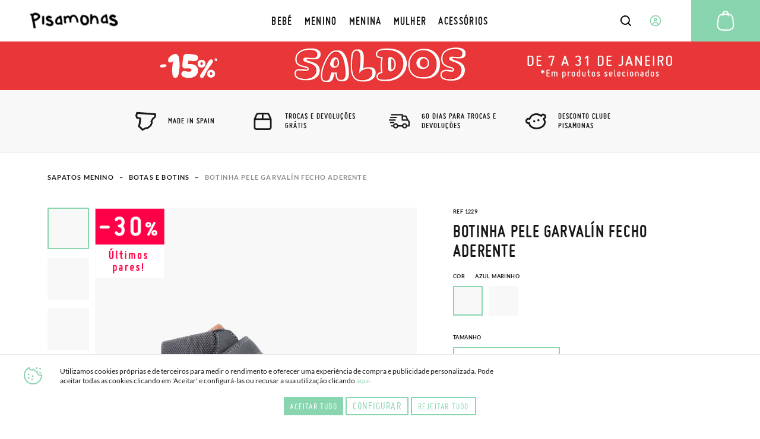

--- FILE ---
content_type: text/html; charset=UTF-8
request_url: https://www.pisamonas.pt/botinha-pele-garvalin-fecho-aderente
body_size: 60878
content:
<!doctype html>
<html lang="pt">
    <head prefix="og: http://ogp.me/ns# fb: http://ogp.me/ns/fb# product: http://ogp.me/ns/product#">
                <meta charset="utf-8"/>
<meta name="title" content="Botas Garvalín fabricadas em pele e com tira aderente"/>
<meta name="description" content="Modelo de botas intemporal da marca Garvalín, para menino e para menina. Em tamanhos do 25 ao 36 e em cores fáceis de combinar. Trocas e devoluções grátis!"/>
<meta name="robots" content="INDEX,FOLLOW"/>
<meta name="viewport" content="width=device-width, initial-scale=1"/>
<meta name="format-detection" content="telephone=no"/>
<title>Botas Garvalín fabricadas em pele e com tira aderente</title>
<link  rel="stylesheet" type="text/css"  media="all" href="https://cdn01.pisamonas.pt/static/version1762474312/frontend/Pisamonas/pisamonas/pt_PT/mage/calendar.min.css" />
<link  rel="stylesheet" type="text/css"  media="all" href="https://cdn01.pisamonas.pt/static/version1762474312/frontend/Pisamonas/pisamonas/pt_PT/Mageplaza_Blog/css/mpBlogIcon.min.css" />
<link  rel="stylesheet" type="text/css"  media="all" href="https://cdn01.pisamonas.pt/static/version1762474312/frontend/Pisamonas/pisamonas/pt_PT/css/styles-m.min.css" />
<link  rel="stylesheet" type="text/css"  media="all" href="https://cdn01.pisamonas.pt/static/version1762474312/frontend/Pisamonas/pisamonas/pt_PT/HiPay_FullserviceMagento/css/styles.min.css" />
<link  rel="stylesheet" type="text/css"  media="all" href="https://cdn01.pisamonas.pt/static/version1762474312/frontend/Pisamonas/pisamonas/pt_PT/Lof_All/lib/bootstrap/css/bootstrap-tiny.min.css" />
<link  rel="stylesheet" type="text/css"  media="all" href="https://cdn01.pisamonas.pt/static/version1762474312/frontend/Pisamonas/pisamonas/pt_PT/Lof_All/lib/owl.carousel/assets/owl.carousel.min.css" />
<link  rel="stylesheet" type="text/css"  media="all" href="https://cdn01.pisamonas.pt/static/version1762474312/frontend/Pisamonas/pisamonas/pt_PT/Lof_All/lib/fancybox/jquery.fancybox.min.css" />
<link  rel="stylesheet" type="text/css"  media="all" href="https://cdn01.pisamonas.pt/static/version1762474312/frontend/Pisamonas/pisamonas/pt_PT/Lof_HelpDesk/css/font-awesome.min.css" />
<link  rel="stylesheet" type="text/css"  media="all" href="https://cdn01.pisamonas.pt/static/version1762474312/frontend/Pisamonas/pisamonas/pt_PT/Lof_HelpDesk/css/styles.min.css" />
<link  rel="stylesheet" type="text/css"  media="all" href="https://cdn01.pisamonas.pt/static/version1762474312/frontend/Pisamonas/pisamonas/pt_PT/Mageplaza_Core/css/owl.carousel.min.css" />
<link  rel="stylesheet" type="text/css"  media="all" href="https://cdn01.pisamonas.pt/static/version1762474312/frontend/Pisamonas/pisamonas/pt_PT/Mageplaza_Core/css/owl.theme.min.css" />
<link  rel="stylesheet" type="text/css"  media="all" href="https://cdn01.pisamonas.pt/static/version1762474312/frontend/Pisamonas/pisamonas/pt_PT/Mageplaza_BannerSlider/css/animate.min.css" />
<link  rel="stylesheet" type="text/css"  media="all" href="https://cdn01.pisamonas.pt/static/version1762474312/frontend/Pisamonas/pisamonas/pt_PT/Mageplaza_BannerSlider/css/style.min.css" />
<link  rel="stylesheet" type="text/css"  media="all" href="https://cdn01.pisamonas.pt/static/version1762474312/frontend/Pisamonas/pisamonas/pt_PT/StripeIntegration_Payments/css/wallets.min.css" />
<link  rel="stylesheet" type="text/css"  media="all" href="https://cdn01.pisamonas.pt/static/version1762474312/frontend/Pisamonas/pisamonas/pt_PT/mage/gallery/gallery.min.css" />
<link  rel="stylesheet" type="text/css"  media="all" href="https://cdn01.pisamonas.pt/static/version1762474312/frontend/Pisamonas/pisamonas/pt_PT/Amasty_BannersLite/css/style.min.css" />
<link  rel="stylesheet" type="text/css"  rel="stylesheet" type="text/css" href="https://cdn01.pisamonas.pt/static/version1762474312/frontend/Pisamonas/pisamonas/pt_PT/Paycomet_Payment/css/styles.min.css" />
<link  rel="stylesheet" type="text/css"  rel="stylesheet" type="text/css" href="https://cdn01.pisamonas.pt/static/version1762474312/frontend/Pisamonas/pisamonas/pt_PT/css/normalize.min.css" />
<link  rel="stylesheet" type="text/css"  rel="stylesheet" type="text/css" href="https://cdn01.pisamonas.pt/static/version1762474312/frontend/Pisamonas/pisamonas/pt_PT/css/grid.min.css" />
<link  rel="stylesheet" type="text/css"  rel="stylesheet" type="text/css" href="https://cdn01.pisamonas.pt/static/version1762474312/frontend/Pisamonas/pisamonas/pt_PT/css/gridc.min.css" />
<link  rel="stylesheet" type="text/css"  rel="stylesheet" type="text/css" href="https://cdn01.pisamonas.pt/static/version1762474312/frontend/Pisamonas/pisamonas/pt_PT/css/style.min.css" />
<link  rel="stylesheet" type="text/css"  rel="stylesheet" type="text/css" href="https://cdn01.pisamonas.pt/static/version1762474312/frontend/Pisamonas/pisamonas/pt_PT/css/stylec.min.css" />
<link  rel="stylesheet" type="text/css"  media="screen and (min-width: 768px)" href="https://cdn01.pisamonas.pt/static/version1762474312/frontend/Pisamonas/pisamonas/pt_PT/css/styles-l.min.css" />
<link  rel="stylesheet" type="text/css"  media="print" href="https://cdn01.pisamonas.pt/static/version1762474312/frontend/Pisamonas/pisamonas/pt_PT/css/print.min.css" />
<link  rel="stylesheet" type="text/css"  defer="defer" href="https://cdn01.pisamonas.pt/static/version1762474312/frontend/Pisamonas/pisamonas/pt_PT/Pisamonas_Mystores/css/custom_mystores.min.css" />








<link rel="preload" as="font" crossorigin="anonymous" href="https://cdn01.pisamonas.pt/static/version1762474312/frontend/Pisamonas/pisamonas/pt_PT/fonts/opensans/light/opensans-300.woff2" />
<link rel="preload" as="font" crossorigin="anonymous" href="https://cdn01.pisamonas.pt/static/version1762474312/frontend/Pisamonas/pisamonas/pt_PT/fonts/opensans/regular/opensans-400.woff2" />
<link rel="preload" as="font" crossorigin="anonymous" href="https://cdn01.pisamonas.pt/static/version1762474312/frontend/Pisamonas/pisamonas/pt_PT/fonts/opensans/semibold/opensans-600.woff2" />
<link rel="preload" as="font" crossorigin="anonymous" href="https://cdn01.pisamonas.pt/static/version1762474312/frontend/Pisamonas/pisamonas/pt_PT/fonts/opensans/bold/opensans-700.woff2" />
<link rel="preload" as="font" crossorigin="anonymous" href="https://cdn01.pisamonas.pt/static/version1762474312/frontend/Pisamonas/pisamonas/pt_PT/fonts/Luma-Icons.woff2" />
<link  rel="canonical" href="https://www.pisamonas.pt/botinha-pele-garvalin-fecho-aderente" />
<link  rel="alternate" hreflang="es" href="https://www.pisamonas.es/botita-piel-garvalin-cierre-adherente" />
<link  rel="alternate" hreflang="fr-FR" href="https://www.pisamonas.fr/bottine-en-cuir-garvalin-avec-fermeture-a-scratch" />
<link  rel="alternate" hreflang="en-GB" href="https://www.pisamonas.co.uk/garvalin-leather-ankle-boot-with-hook-and-loop-closure" />
<link  rel="alternate" hreflang="it" href="https://www.pisamonas.it/stivaletto-garvalin-in-pelle-con-chiusura-a-strappo" />
<link  rel="alternate" hreflang="pt" href="https://www.pisamonas.pt/botinha-pele-garvalin-fecho-aderente" />
<link  rel="alternate" hreflang="de" href="https://www.pisamonas.de/leder-stiefelette-mit-klettverschluss" />
<link  rel="alternate" hreflang="fr-BE" href="https://www.pisamonas.be/bottine-en-cuir-garvalin-avec-fermeture-a-scratch" />
<link  rel="icon" type="image/x-icon" href="https://cdn02.pisamonas.pt/media/favicon/stores/5/favicon_1.ico" />
<link  rel="shortcut icon" type="image/x-icon" href="https://cdn02.pisamonas.pt/media/favicon/stores/5/favicon_1.ico" />
<link rel="preconnect" href="https://googleads.g.doubleclick.net">
<link rel="preconnect" href="https://cdn.doofinder.com">
<link rel="preconnect" href="https://connect.facebook.net">
<link rel="preconnect" href="https://www.google-analytics.com">
<link rel="preconnect" href="https://www.googleadservices.com">
<link rel="preconnect" href="https://bat.bing.com">
<link rel="preconnect" href="https://apis.google.com">
<style>
.module-header-promotion {
    width: 100%;
    margin: auto;
    padding: 0;
    min-height:45px
}
.module-header-promotion .module__wrapper {
    width: 100%;
    margin: auto;
    padding: 0;
    min-height:45px
}
</style>

<!-- Start of oct8ne code -->
   
<!--End of oct8ne code -->
        <!-- Google Tag Manager -->

<!-- End Google Tag Manager -->
    


<meta property="og:type" content="product"/>
<meta property="og:title" content="Botinha pele Garvalín fecho aderente"/>
<meta property="og:description" content="Apresentamos-lhe um modelo de botas intemporal da marca Garvalín. Um imprescindível da Coleção Outono Inverno fabricados em pele, com duplo fecho de tira aderente e sola de borracha à prova até dos pés mais inquietos.Pode usá-las para ir à escola ou para o fim-de-semana. São ótimas para passeios no campo ou em terrenos irregulares amortizando o impacto no pé. Estão disponíveis do tamanho 25 ao 36 e em duas cores tão bonitas e fáceis de combinar que não saberá qual escolher."/>
<meta property="og:url" content="https://www.pisamonas.pt/botinha-pele-garvalin-fecho-aderente"/>
<meta property="product:price:amount" content="46.16"/>
<meta property="product:price:currency" content="EUR"/>
<meta property="og:image" content="https://cdn02.pisamonas.pt/media/catalog/product/1/2/1229_Azul_Marino_1.jpg"/>
<meta property="og:image:width" content="500px"/>
<meta property="og:image:height" content="500px"/>
<meta property="og:logo" content="https://www.pisamonas.pt/media/favicon/default/favicon.ico"/>
<meta name="twitter:card" content="summary_large_image"/>
<meta name="twitter:title" content="Botinha pele Garvalín fecho aderente"/>
<meta name="twitter:description" content="Apresentamos-lhe um modelo de botas intemporal da marca Garvalín. Um imprescindível da Coleção Outono Inverno fabricados em pele, com duplo fecho de tira aderente e sola de borracha à prova até dos pés mais inquietos.Pode usá-las para ir à escola ou para o fim-de-semana. São ótimas para passeios no campo ou em terrenos irregulares amortizando o impacto no pé. Estão disponíveis do tamanho 25 ao 36 e em duas cores tão bonitas e fáceis de combinar que não saberá qual escolher."/>
<meta name="twitter:image" content="https://cdn02.pisamonas.pt/media/catalog/product/1/2/1229_Azul_Marino_1.jpg"/>
<meta name="twitter:url" content="https://www.pisamonas.pt/botinha-pele-garvalin-fecho-aderente"/>
<meta property="product:brand" content="Pisamonas"/>
<meta property="og:site_name" content="PISAMONAS ZAPATERIA INFANTIL"/>
<meta property="product:availability" content="in stock"/>
<meta property="product:condition" content="new"/>
    </head>
    <body data-container="body"
          data-mage-init='{"loaderAjax": {}, "loader": { "icon": "https://cdn01.pisamonas.pt/static/version1762474312/frontend/Pisamonas/pisamonas/pt_PT/images/loader-2.gif"}}'
        id="html-body" class="page-product-configurable catalog-product-view product-botinha-pele-garvalin-fecho-aderente page-layout-1column">
            <!-- Google Tag Manager (noscript) -->
            <noscript><iframe src="https://www.googletagmanager.com/ns.html?id=GTM-NSKCW943"
                          height="0" width="0" style="display:none;visibility:hidden"></iframe></noscript>
        <!-- End Google Tag Manager (noscript) -->
    


<div class="cookie-status-message" id="cookie-status">
    The store will not work correctly when cookies are disabled.</div>




    <noscript>
        <div class="message global noscript">
            <div class="content">
                <p>
                    <strong>O JavaScript parece estar desativado no seu browser.</strong>
                    <span>
                        Para usufruir da melhor experiência no nosso site, certifique-se que ativa o JavaScript no seu browser.                    </span>
                </p>
            </div>
        </div>
    </noscript>



<div class="page-wrapper"><header id="header" class="page-header"><section class="navigation psm-navigation contracted"><div class="navigation__wrapper"><div class="panel wrapper"><div class="navigation__upper">
<ul class="ssnn-list">
    <li class="ssnn-list__item"><a href="https://twitter.com/Pisamonas" target="_blank" title="Twitter" name="Twitter">
            <div class="component-icon">
                <svg width="16" height="16" id="twitter_x" data-name="twitter_x" xmlns="http://www.w3.org/2000/svg" viewBox="0 0 800 800">
                    <defs>
                        <style>
                            .cls-1 {
                                fill: #010101;
                                stroke-width: 0px;
                            }
                        </style>
                    </defs>
                    <path class="cls-1" d="M489.31,343.15l250.35-267.77h-95.07l-196.5,210.18-150.47-210.18H37.59l263.23,367.69L37.59,724.62h95.07l209.39-223.96,160.33,223.96h260.02l-273.1-381.47ZM171.57,144.24h90.66l366.2,511.52h-90.66L171.57,144.24Z" />
                </svg>
            </div>
        </a></li>
    <li class="ssnn-list__item"><a href="https://www.facebook.com/Pisamonas" target="_blank" title="Facebook" name="Facebook">
            <div class="component-icon">
                <svg width="16" height="16" xmlns="http://www.w3.org/2000/svg">
                    <path d="M12.493.25h-2.248c-2.67 0-4.237 1.493-4.497 3.312v2.207H3.5c.152.038 0 .18 0 0v3.312c0-.244.152-.103 0 0h2.248v6.624c.26-.141.412 0 1.124 0h2.249c.243 0 .395-.142 0 0V9.08h3.372c-.254-.103-.102-.244 0 0V5.77c-.1.27-.137.19 0 0-.264.071-.35.038 0 0H9.121V4.666c.395-1.06.578-1.423 1.124-1.104h2.248c-.151-.32 0-.46 0-1.104V.25c0 .145-.151.004 0 0z" fill-rule="evenodd"></path>
                </svg>
            </div>
        </a></li>
    <li class="ssnn-list__item"><a href="https://www.instagram.com/Pisamonas/" target="_blank" title="Instagram" name="Instagram">
            <div class="component-icon">
                <svg width="16" height="16" xmlns="http://www.w3.org/2000/svg">
                    <path d="M11.48.5H4.53C2.17.5.25 2.348.25 4.618v6.687c0 2.271 1.92 4.119 4.28 4.119h6.95c2.36 0 4.28-1.848 4.28-4.119V4.618C15.76 2.348 13.84.5 11.48.5zm.047 13.684H4.482c-1.623 0-2.944-1.27-2.944-2.833V4.572c0-1.562 1.32-2.833 2.944-2.833h7.045c1.624 0 2.944 1.271 2.944 2.833v6.78c0 1.562-1.32 2.832-2.944 2.832zM8.005 4.351c-2.07 0-3.753 1.62-3.753 3.611s1.684 3.61 3.753 3.61 3.752-1.619 3.752-3.61c0-1.991-1.683-3.61-3.752-3.61zm0 6.174c-1.469 0-2.664-1.15-2.664-2.563 0-1.413 1.195-2.563 2.664-2.563s2.663 1.15 2.663 2.563c0 .507-.153.98-.419 1.379a2.69 2.69 0 0 1-2.244 1.184z" fill-rule="evenodd"></path>
                </svg>
            </div>
        </a></li>
</ul><p class="phone-number">Precisa&#x20;de&#x20;ajuda&#x3F;<a href="tel:911736357" title="Teléfono" class="link">91 173 63 57</a></p>
<a class="action skip contentarea"
   href="#contentarea">
    <span>
        Ir para o Conteúdo    </span>
</a>
<ul class="reference-links"><div data-content-type="html" data-appearance="default" data-element="main" data-decoded="true"><li class="reference-links__item"><a class="link" href="https://www.pisamonas.pt/nossas-lojas" title="Nossas Lojas">As nossas lojas</a></li></div><li class="reference-links__item">
        <div id="loggedUser" class="user-layer">
        <button class="button login-lightbox-launcher" type="button" onclick="psm_navigation.profileLauncher()">
            <div class="component-icon">
                <svg width="16" height="16" xmlns="http://www.w3.org/2000/svg">
                    <path d="M8 14.5a6.5 6.5 0 1 1 0-13 6.5 6.5 0 0 1 0 13zm0-5.688a1.625 1.625 0 1 0 0-3.25 1.625 1.625 0 0 0 0 3.25zm0 .813c-.862 0-1.689.378-2.298 1.051-.61.673-.952 1.586-.952 2.538 0 .064.002.128.006.192A5.441 5.441 0 0 0 8 14.5a5.442 5.442 0 0 0 3.24-1.095 3.96 3.96 0 0 0 .01-.19c0-.953-.342-1.866-.952-2.539-.61-.673-1.436-1.051-2.298-1.051z" stroke-width="1.3" fill="none" fill-rule="evenodd" stroke-linecap="round" stroke-linejoin="round"></path>
                </svg>
            </div><span>Iniciar&#x20;sess&#xE3;o</span>
        </button>
    </div>
    </li>
</ul></div></div><div class="navigation__navbar">
<button class="navigation-launcher" name="navigation-button" type="button" onclick="psm_navigation.navigationLauncher()"></button>
<nav class="navbar">
    <ul class="navbar__list" data-mage-init='{"menu":{"responsive":true, "expanded":true, "position":{"my":"left top","at":"left bottom"}}}'>
        <li  class="navbar__list__item"><a href="https://www.pisamonas.pt/calcado-bebe"  class="link" data-ref= "BEBÉ" title="BEBÉ" data-custom-title=BEBÉ   ><span>BEBÉ</span></a></li><li  class="navbar__list__item"><a href="https://www.pisamonas.pt/sapatos-menino"  class="link" data-ref= "MENINO" title="MENINO" data-custom-title=MENINO   ><span>MENINO</span></a></li><li  class="navbar__list__item"><a href="https://www.pisamonas.pt/calcado-menina"  class="link" data-ref= "MENINA" title="MENINA" data-custom-title=MENINA   ><span>MENINA</span></a></li><li  class="navbar__list__item"><a href="https://www.pisamonas.pt/sapatos-mulher"  class="link" data-ref= "MULHER" title="MULHER" data-custom-title=MULHER   ><span>MULHER</span></a></li><li  class="navbar__list__item"><a href="https://www.pisamonas.pt/acessorios"  class="link" data-ref= "ACESSÓRIOS" title="ACESSÓRIOS" data-custom-title=ACESSÓRIOS   ><span>ACESSÓRIOS</span></a></li>    </ul>
</nav>
<div data-content-type="html" data-appearance="default" data-element="main" data-decoded="true"><div class="main-logo">
    <div class="component-icon" style="margin-top: 5%;">
        <a href="/">
<svg width="190" height="45" xmlns="http://www.w3.org/2000/svg">
                  <path d="M178.3 3.9h.5c2.5 0 5.1 1.2 7.8 3.5l-3.5 4c-1.8-1.4-3.3-2.2-4.7-2.2-.8 0-1.3.5-1.5 1.6.1.6 2.4 1.7 7 3.2 4.1 2.3 6.2 5 6.2 7.9 0 3-1.8 5.2-5.5 6.6-1.1.2-2 .3-2.9.3h-.2c-4.2 0-7.7-1.5-10.4-4.5l-.2-.3v-.3l4.7-2.5c1.5 1.6 3.6 2.4 6.4 2.4 1.4 0 2.3-.5 2.7-1.5 0-1-1.2-2.2-3.5-3.4-6.4-1.7-9.7-4.3-9.7-8 0-2.6 1.4-4.6 4.2-6.2.8-.5 1.7-.6 2.6-.6zM162 3.4h4.4l3.1 19.5h-.1l-3.9.5c-.1-.2-.2-.8-.4-1.8-1.7.9-3.5 1.4-5.4 1.4-2.2 0-4-1-5.4-3-.6-1.2-1-2.3-1-3.3v-1.3c0-3.7 1.9-6.8 5.7-9.3 1-.6 1.9-.9 2.8-.9h.5l-.3-1.8zm-4.5 12.3v.6c0 1.7.8 2.6 2.5 2.6 1.4 0 2.8-.5 4.2-1.5l.3-.3c-.7-4.8-1.1-7.2-1.3-7.2-.4-.5-.7-.7-.9-.7-1.1 0-2.5 1.2-4 3.6-.6.7-.8 1.7-.8 2.9zM134.7 3.4l.2.2v4.5c1.6-1.4 3.2-2 4.6-2h.3c3.7 0 6.3 2.5 7.8 7.5.6 2.5.9 6 .9 10.4l-.1.1h-1.2l-.8-.1-.1.1-.4-.1h-1.3l-.2-.2v-1.2l-.1-.6h.1l-.1-.1v-.6c0-6.1-1.2-9.7-3.7-10.9l-1-.2c-2.1 0-3.8 2.3-5 7-.1.3-.2.6-.2 1.1v.1l-.1 5.8-.1.1h-3.7l-.2-.2v-2.6l.3-18.1.1-.1 4 .1zm-18.7 1l.2.2v1c.8-.3 1.5-.4 2.1-.4h.4c2.4 0 4.8 1.4 7.1 4.2 1.3 2.1 2 4.5 2 7v1.3c0 3.9-1.6 6.7-4.8 8.5-1.7.7-3.3 1-4.7 1-4.3 0-7.3-2.7-9-8.1-.3-1.5-.5-2.9-.5-4.2v-.5c0-5 1.8-8.2 5.3-9.7.6-.2 1.2-.3 1.8-.3h.1zm.1 4.1c-.6.1-2.4 2.2-2.4 6.2 0 3.6 1.1 6.1 3.3 7.5.5.2.9.3 1.3.3 3 0 4.6-1.7 4.6-5.1v-.9c0-3.3-2-6.1-4.1-7-1.4-.6-2.2-.9-2.6-.9l-.1-.1c.1 0 0 0 0 0zm-12.3 5.1c.9 3.1 1.3 5.6 1.3 7.5l-.3.1-3.7.1-.4-3.4c-1.4-6.3-3.4-9.5-6.1-9.5h-.4c-3 0-4.4 2.5-4.4 7.5v.1l.1 5.1-.1.1H86c-.1 0-.3-1.6-.5-4.9-.8-4-1.8-6-3.1-6-1.6 0-3.1 1-4.3 2.9-.3.7-.4 1.5-.4 2.2v.6c0 1.2.4 3.3 1.3 6.1v.1l-3.7 1.2c-1.1-2.8-1.7-5.2-1.7-7.2v-1c0-.4 0-.8.1-1.2 0-1.2-.2-4.1-1.7-6l3.7-1.2 1 1.9c1.1-.9 2.4-1.6 4-2.2l1.3-.3h.2c2 0 3.6.8 4.7 2.5C88.6 5.8 91 4.4 94 4.4h.6c4.1 0 7.1 3 9.2 9.2zM63.6 6.3H68l3 19.4h-.1l-3.9.5c-.1-.2-.2-.8-.4-1.8-1.7.9-3.5 1.4-5.5 1.4-2.2 0-4-1-5.4-3-.6-1.2-1-2.3-1-3.3v-1.3c0-3.7 1.9-6.8 5.7-9.3 1-.6 2-.9 2.8-.9h.8c0 .1-.4-1.7-.4-1.7zM59 18.6v.6c0 1.7.8 2.6 2.5 2.6 1.4 0 2.8-.5 4.2-1.5l.3-.3c-.7-4.8-1.1-7.2-1.3-7.2-.4-.6-.7-.8-.9-.8-1.1 0-2.5 1.2-4 3.6-.5.8-.8 1.8-.8 3zM40.7 6.3h.4c2.2 0 4.5 1.1 6.9 3.2l-3.1 3.6c-1.6-1.3-3-2-4.1-2-.7 0-1.1.5-1.3 1.4.1.6 2.1 1.6 6.2 2.9 3.7 2.1 5.5 4.6 5.5 7.3s-1.6 4.8-4.9 6c-.9.2-1.8.3-2.6.3h-.2c-3.7 0-6.8-1.4-9.2-4.1l-.2-.3v-.3l4.1-2.3c1.3 1.5 3.2 2.2 5.7 2.2 1.3 0 2-.5 2.4-1.4 0-1-1-2-3.1-3.1-5.7-1.5-8.6-3.9-8.6-7.3 0-2.3 1.2-4.2 3.7-5.7.9-.3 1.6-.4 2.4-.4zm-9.8.9l.2.2v4.1l-.1 6.4.3 7c-.5.1-2 .2-4.4.3-.2-1.9-.4-4.3-.4-7.1l.1-10.9.1-.1 4.2.1zm-8.6-.4c.6 3-1.3 5.9-5.5 8.9-2 1.2-4.2 2.1-6.6 2.6l1.2 6.3 1.4 8.3-.1.1-4.4.6v-.1L7 26.2 4 11.4c-.1-.8-.2-1.5-.3-2.3C3.5 7.8 2.6 5.6 0 3.5l3.8-2.1 1.5 1.5V3c.4-.5.8-1 1.4-1.4C7.5 1 8.6.5 9.9.3c3.9-.8 7.6.3 10.8 3.4.8.9 1.3 1.9 1.6 3.1zm-4.7 1.6l.1-.8c-.2-1.3-1.8-2.2-4.7-2.8-.8-.1-1.6-.1-2.5.1-1.3.3-2 1.1-2.2 2.4-.1 1.2 0 2.6.3 4.2l.4 2.1.1.1v.1l.1-.1.6-.1c3.7-.9 6.3-2.6 7.8-5.2z"></path>
                </svg>
        </a>
    </div>
</div></div>    <div class="sections nav-sections">
                <div class="section-items nav-sections-items"
             data-mage-init='{"tabs":{"openedState":"active"}}'>
                                                            <div class="section-item-title nav-sections-item-title"
                     data-role="collapsible">
                    <a class="nav-sections-item-switch"
                       data-toggle="switch" href="#store.links">
                        Conta                    </a>
                </div>
                <div class="section-item-content nav-sections-item-content"
                     id="store.links"
                     data-role="content">
                    <!-- Account links -->                </div>
                                    </div>
    </div>
<div data-block="minicart" class="minicart-wrapper">
    <a class="action showcart" href="https://www.pisamonas.pt/checkout/cart/"
       data-bind="scope: 'minicart_content'">
        <span class="text">A minha Cesta</span>
        <span class="counter qty empty"
              data-bind="css: { empty: !!getCartParam('summary_count') == false && !isLoading() },
               blockLoader: isLoading">
            <span class="counter-number">
                <!-- ko if: getCartParam('summary_count') -->
                <!-- ko text: getCartParam('summary_count').toLocaleString(window.LOCALE) --><!-- /ko -->
                <!-- /ko -->
            </span>
            <span class="counter-label">
            <!-- ko if: getCartParam('summary_count') -->
                <!-- ko text: getCartParam('summary_count').toLocaleString(window.LOCALE) --><!-- /ko -->
                <!-- ko i18n: 'items' --><!-- /ko -->
            <!-- /ko -->
            </span>
        </span>
    </a>
            <div class="block block-minicart"
             data-role="dropdownDialog"
             data-mage-init='{"dropdownDialog":{
                "appendTo":"[data-block=minicart]",
                "triggerTarget":".showcart",
                "timeout": "2000",
                "closeOnMouseLeave": false,
                "closeOnEscape": true,
                "triggerClass":"active",
                "parentClass":"active",
                "buttons":[]}}'>
            <div id="minicart-content-wrapper" data-bind="scope: 'minicart_content'">
                <!-- ko template: getTemplate() --><!-- /ko -->
            </div>
                    </div>
            
</div>
<div class="interaction-field">
    <button class="finder-launcher"
        name="search-button"
        type="button"
        onclick="psm_navigation.finderLauncher()"
        aria-label="Open search Products">
        <div class="component-icon">
            <svg width="20" height="20" xmlns="http://www.w3.org/2000/svg">
                <path d="M18.73 17.456l-3.564-3.563a7.839 7.839 0 0 0 1.724-4.931 7.945 7.945 0 1 0-3.11 6.288l3.563 3.564a.963.963 0 0 0 1.367 0 .963.963 0 0 0 .02-1.358zM2.925 8.962a6.019 6.019 0 1 1 6.039 6.019 6.028 6.028 0 0 1-6.039-6.02z" fill-rule="nonzero"></path>
            </svg>
        </div>
    </button>
    <button class="button login-lightbox-launcher" name="login-button" type="button" onclick="psm_navigation.profileLauncher()">
        <div class="component-icon">
            <svg width="20" height="20" xmlns="http://www.w3.org/2000/svg">
                <path d="M9.88 18.5h-.099c-.443 0-.875-.048-1.297-.135a8.5 8.5 0 1 1 1.397.134zm0 0c1.643-.026 2.733-.617 4.682-1.583 0-1.171-.503-2.295-1.4-3.123-.896-.829-2.113-1.294-3.38-1.294-1.269 0-2.485.465-3.382 1.294-.896.828-1.273 1.952-1.273 3.123 1.043.648 2.159 1.203 3.357 1.448.454.082.92.128 1.396.134zm.112-8.416a1.992 1.992 0 1 0 0-3.984 1.992 1.992 0 0 0 0 3.984z" stroke-width="1.7" fill="none" stroke-linecap="round" stroke-linejoin="round"></path>
            </svg>
        </div>
    </button>
    <a class="cart-link" href="https://www.pisamonas.pt/checkout/cart/" title="Cart">

    <div class="component-icon">
        <svg width="40" height="40" xmlns="http://www.w3.org/2000/svg">
            <path d="M34.35 26.787a8.704 8.704 0 0 1-1.88 6.46 9.044 9.044 0 0 1-6.136 3.34 9.58 9.58 0 0 1-.986.051H14.553A8.984 8.984 0 0 1 5.5 27.756c-.001-.31.013-.62.043-.927l1.232-11.05a8.95 8.95 0 0 1 7.752-7.82 5.04 5.04 0 0 1 5.024-4.709h.799a5.04 5.04 0 0 1 5.023 4.709 8.933 8.933 0 0 1 7.744 7.82l1.232 11.008zm-3.477 5.184a6.672 6.672 0 0 0 1.453-4.947l-1.232-11.05a6.902 6.902 0 0 0-5.704-5.95v1.48a1.02 1.02 0 1 1-2.04 0V9.905h-6.8v1.631a1.02 1.02 0 1 1-2.04 0v-1.479a6.902 6.902 0 0 0-5.703 5.95L7.574 27.026a7.191 7.191 0 0 0-.042.739 6.936 6.936 0 0 0 7.02 6.8h10.796c.255 0 .518-.042.773-.042a7.012 7.012 0 0 0 4.752-2.55zM19.55 5.29a2.992 2.992 0 0 0-2.958 2.55h6.715a2.992 2.992 0 0 0-2.958-2.55h-.8z" fill-rule="nonzero"></path>
        </svg>
    </div></a>
</div>
<div class="finder">
    <button class="button" type="button" name="finder-button" onclick="">
        <div class="component-icon">
            <svg width="20" height="20" xmlns="http://www.w3.org/2000/svg">
                <path d="M18.73 17.456l-3.564-3.563a7.839 7.839 0 0 0 1.724-4.931 7.945 7.945 0 1 0-3.11 6.288l3.563 3.564a.963.963 0 0 0 1.367 0 .963.963 0 0 0 .02-1.358zM2.925 8.962a6.019 6.019 0 1 1 6.039 6.019 6.028 6.028 0 0 1-6.039-6.02z" fill-rule="nonzero"></path>
            </svg>
        </div>
    </button>
    <input class="input input-searchbox" type="text" name="Input" placeholder="Pesquisar produtos" />
    <div class="closer"></div>

</div><ul class="compare wrapper"><li class="item link compare" data-bind="scope: 'compareProducts'" data-role="compare-products-link">
    <a class="action compare no-display" title="Comparar&#x20;Produtos"
       data-bind="attr: {'href': compareProducts().listUrl}, css: {'no-display': !compareProducts().count}"
    >
        Comparar Produtos        <span class="counter qty" data-bind="text: compareProducts().countCaption"></span>
    </a>
</li>

</ul></div>
<article class="navigation__categories-layer">
    <section class="navigation__categories-layer__items-list">
        <ul class="items-list" data-ref="BEBÉ" style="height: 100%; display: none; opacity: 0;"><li class="item"><a class="link" href="https://www.pisamonas.pt/calcado-bebe/alpercatas" title="Ver todo"><span>Alpercatas</span></a></li><li class="item"><a class="link" href="https://www.pisamonas.pt/calcado-bebe/botas" title="Ver todo"><span>Botas</span></a></li><li class="item"><a class="link" href="https://www.pisamonas.pt/calcado-bebe/botas-safari" title="Ver todo"><span>Botas Safari</span></a></li><li class="item"><a class="link" href="https://www.pisamonas.pt/calcado-bebe/collants-texteis-condor" title="Ver todo"><span>Collants e Meias Cóndor</span></a></li><li class="item"><a class="link" href="https://www.pisamonas.pt/calcado-bebe/galochas" title="Ver todo"><span>Galochas</span></a></li><li class="item"><a class="link" href="https://www.pisamonas.pt/calcado-bebe/pantufas" title="Ver todo"><span>Pantufas</span></a></li><li class="item"><a class="link" href="https://www.pisamonas.pt/calcado-bebe/sandalias" title="Ver todo"><span>Sandálias</span></a></li><li class="item"><a class="link" href="https://www.pisamonas.pt/calcado-bebe/sandalias-de-borracha" title="Ver todo"><span>Sandálias de Borracha</span></a></li><li class="item"><a class="link" href="https://www.pisamonas.pt/calcado-bebe/sapatilhas-tenis" title="Ver todo"><span>Sapatilhas e Ténis</span></a></li><li class="item"><a class="link" href="https://www.pisamonas.pt/calcado-bebe/sapatos-batizado" title="Ver todo"><span>Sapatos Batizado</span></a></li><li class="item"><a class="link" href="https://www.pisamonas.pt/calcado-bebe/sapatos-bebe-menina" title="Ver todo"><span>Sapatos Bebé Menina</span></a></li><li class="item"><a class="link" href="https://www.pisamonas.pt/calcado-bebe/sapatos-bebe-menino" title="Ver todo"><span>Sapatos Bebé Menino</span></a></li><li class="item"><a class="link" href="https://www.pisamonas.pt/calcado-bebe/sapatos-estilo-ingles" title="Ver todo"><span>Sapatos Estilo Inglês</span></a></li><li class="item"><a class="link relevance1-and-border" href="https://www.pisamonas.pt/calcado-bebe/ultimos-pares" title="Ver todo"><span>Últimas Unidades -30%</span></a></li></ul><ul class="items-list" data-ref="MENINO" style="height: 100%; display: none; opacity: 0;"><li class="item"><a class="link" href="https://www.pisamonas.pt/sapatos-menino/alpercatas" title="Ver todo"><span>Alpercatas</span></a></li><li class="item"><a class="link" href="https://www.pisamonas.pt/sapatos-menino/botas-safari" title="Ver todo"><span>Botas Safari</span></a></li><li class="item"><a class="link" href="https://www.pisamonas.pt/sapatos-menino/botas-botins" title="Ver todo"><span>Botas e Botins</span></a></li><li class="item"><a class="link" href="https://www.pisamonas.pt/sapatos-menino/collants-texteis-condor" title="Ver todo"><span>Collants e Têxteis Cóndor</span></a></li><li class="item"><a class="link" href="https://www.pisamonas.pt/sapatos-menino/galochas" title="Ver todo"><span>Galochas</span></a></li><li class="item"><a class="link" href="https://www.pisamonas.pt/sapatos-menino/menorquinas" title="Ver todo"><span>Menorquinas</span></a></li><li class="item"><a class="link" href="https://www.pisamonas.pt/sapatos-menino/mocassins" title="Ver todo"><span>Mocassins</span></a></li><li class="item"><a class="link" href="https://www.pisamonas.pt/sapatos-menino/pantufas" title="Ver todo"><span>Pantufas</span></a></li><li class="item"><a class="link" href="https://www.pisamonas.pt/sapatos-menino/pepitos" title="Ver todo"><span>Pepitos</span></a></li><li class="item"><a class="link" href="https://www.pisamonas.pt/sapatos-menino/sandalias" title="Ver todo"><span>Sandálias</span></a></li><li class="item"><a class="link" href="https://www.pisamonas.pt/sapatos-menino/sandalias-chinelos-praia" title="Ver todo"><span>Sandálias e Chinelos de Praia</span></a></li><li class="item"><a class="link" href="https://www.pisamonas.pt/sapatos-menino/sapatilhas-tenis" title="Ver todo"><span>Sapatilhas e Ténis</span></a></li><li class="item"><a class="link" href="https://www.pisamonas.pt/sapatos-menino/barefoot" title="Ver todo"><span>Sapatos Barefoot</span></a></li><li class="item"><a class="link" href="https://www.pisamonas.pt/sapatos-menino/sapatos-blucher" title="Ver todo"><span>Sapatos Blucher</span></a></li><li class="item"><a class="link" href="https://www.pisamonas.pt/sapatos-menino/sapatos-cerimonia" title="Ver todo"><span>Sapatos Cerimónia</span></a></li><li class="item"><a class="link" href="https://www.pisamonas.pt/sapatos-menino/sapatos-colegiais" title="Ver todo"><span>Sapatos Colegiais</span></a></li><li class="item"><a class="link" href="https://www.pisamonas.pt/sapatos-menino/sapatos-estilo-ingles" title="Ver todo"><span>Sapatos Estilo Inglês</span></a></li><li class="item"><a class="link" href="https://www.pisamonas.pt/sapatos-menino/sapatos-de-vela" title="Ver todo"><span>Sapatos de Vela</span></a></li><li class="item"><a class="link relevance1-and-border" href="https://www.pisamonas.pt/sapatos-menino/outlet-sapatos" title="Ver todo"><span>Últimas Unidades -30%</span></a></li></ul><ul class="items-list" data-ref="MENINA" style="height: 100%; display: none; opacity: 0;"><li class="item"><a class="link" href="https://www.pisamonas.pt/calcado-menina/alpercatas" title="Ver todo"><span>Alpercatas</span></a></li><li class="item"><a class="link" href="https://www.pisamonas.pt/calcado-menina/botas-safari" title="Ver todo"><span>Botas Safari</span></a></li><li class="item"><a class="link" href="https://www.pisamonas.pt/calcado-menina/botas-botins" title="Ver todo"><span>Botas e Botins</span></a></li><li class="item"><a class="link" href="https://www.pisamonas.pt/calcado-menina/collants-texteis-condor" title="Ver todo"><span>Collants e Meias</span></a></li><li class="item"><a class="link" href="https://www.pisamonas.pt/calcado-menina/galochas" title="Ver todo"><span>Galochas</span></a></li><li class="item"><a class="link" href="https://www.pisamonas.pt/calcado-menina/menorquinas" title="Ver todo"><span>Menorquinas</span></a></li><li class="item"><a class="link" href="https://www.pisamonas.pt/calcado-menina/merceditas" title="Ver todo"><span>Merceditas</span></a></li><li class="item"><a class="link" href="https://www.pisamonas.pt/calcado-menina/pantufas" title="Ver todo"><span>Pantufas</span></a></li><li class="item"><a class="link" href="https://www.pisamonas.pt/calcado-menina/sabrinas" title="Ver todo"><span>Sabrinas</span></a></li><li class="item"><a class="link" href="https://www.pisamonas.pt/calcado-menina/sandalias" title="Ver todo"><span>Sandálias</span></a></li><li class="item"><a class="link" href="https://www.pisamonas.pt/calcado-menina/sandalias-chinelos-praia" title="Ver todo"><span>Sandálias e Chinelos de Praia</span></a></li><li class="item"><a class="link" href="https://www.pisamonas.pt/calcado-menina/sapatilhas-tenis" title="Ver todo"><span>Sapatilhas e Ténis</span></a></li><li class="item"><a class="link" href="https://www.pisamonas.pt/calcado-menina/barefoot" title="Ver todo"><span>Sapatos Barefoot</span></a></li><li class="item"><a class="link" href="https://www.pisamonas.pt/calcado-menina/sapatos-blucher" title="Ver todo"><span>Sapatos Blucher</span></a></li><li class="item"><a class="link" href="https://www.pisamonas.pt/calcado-menina/sapatos-cerimonia" title="Ver todo"><span>Sapatos Cerimónia</span></a></li><li class="item"><a class="link" href="https://www.pisamonas.pt/calcado-menina/sapatos-colegiais" title="Ver todo"><span>Sapatos Colegiais</span></a></li><li class="item"><a class="link" href="https://www.pisamonas.pt/calcado-menina/sapatos-estilo-ingles" title="Ver todo"><span>Sapatos Estilo Inglês</span></a></li><li class="item"><a class="link relevance1-and-border" href="https://www.pisamonas.pt/calcado-menina/outlet-calcado" title="Ver todo"><span>Últimas Unidades -30%</span></a></li></ul><ul class="items-list" data-ref="MULHER" style="height: 100%; display: none; opacity: 0;"><li class="item"><a class="link" href="https://www.pisamonas.pt/sapatos-mulher/alpercatas" title="Ver todo"><span>Alpercatas</span></a></li><li class="item"><a class="link" href="https://www.pisamonas.pt/sapatos-mulher/barefoot" title="Ver todo"><span>Barefoot</span></a></li><li class="item"><a class="link" href="https://www.pisamonas.pt/sapatos-mulher/botas-botins" title="Ver todo"><span>Botas</span></a></li><li class="item"><a class="link" href="https://www.pisamonas.pt/sapatos-mulher/botas-safari" title="Ver todo"><span>Botas Safari</span></a></li><li class="item"><a class="link" href="https://www.pisamonas.pt/sapatos-mulher/galochas" title="Ver todo"><span>Galochas</span></a></li><li class="item"><a class="link" href="https://www.pisamonas.pt/sapatos-mulher/menorquinas" title="Ver todo"><span>Menorquinas</span></a></li><li class="item"><a class="link" href="https://www.pisamonas.pt/sapatos-mulher/merceditas" title="Ver todo"><span>Merceditas</span></a></li><li class="item"><a class="link" href="https://www.pisamonas.pt/sapatos-mulher/pantufas" title="Ver todo"><span>Pantufas</span></a></li><li class="item"><a class="link" href="https://www.pisamonas.pt/sapatos-mulher/sabrinas" title="Ver todo"><span>Sabrinas</span></a></li><li class="item"><a class="link" href="https://www.pisamonas.pt/sapatos-mulher/sandalias-chinelos" title="Ver todo"><span>Sandálias e Chinelos</span></a></li><li class="item"><a class="link" href="https://www.pisamonas.pt/sapatos-mulher/sandalias-chinelos-praia" title="Ver todo"><span>Sandálias e Chinelos de Praia</span></a></li><li class="item"><a class="link" href="https://www.pisamonas.pt/sapatos-mulher/sapatilhas-tenis" title="Ver todo"><span>Sapatilhas e Ténis</span></a></li><li class="item"><a class="link" href="https://www.pisamonas.pt/sapatos-mulher/sapatos-blucher" title="Ver todo"><span>Sapatos Blucher</span></a></li><li class="item"><a class="link relevance1-and-border" href="https://www.pisamonas.pt/sapatos-mulher/ofertas-outlet" title="Ver todo"><span>Últimas Unidades -30%</span></a></li></ul><ul class="items-list" data-ref="ACESSÓRIOS" style="height: 100%; display: none; opacity: 0;"><li class="item"><a class="link" href="https://www.pisamonas.pt/acessorios/cintos-e-suspensorios" title="Ver todo"><span>Cintos e Suspensórios</span></a></li><li class="item"><a class="link" href="https://www.pisamonas.pt/acessorios/collants-texteis-condor" title="Ver todo"><span>Collants e Têxteis Condor</span></a></li><li class="item"><a class="link" href="https://www.pisamonas.pt/acessorios/atacadores-e-palmilhas-criancas" title="Ver todo"><span>Palmilhas e Atacadores</span></a></li><li class="item"><a class="link" href="https://www.pisamonas.pt/acessorios/para-cerimonias" title="Ver todo"><span>Para Cerimónias</span></a></li><li class="item"><a class="link" href="https://www.pisamonas.pt/acessorios/para-limpar-sapatos" title="Ver todo"><span>Para limpar sapatos</span></a></li><li class="item"><a class="link" href="https://www.pisamonas.pt/acessorios/para-o-cabelo" title="Ver todo"><span>Para o Cabelo</span></a></li></ul>    </section>
    <div class="categorie-link"><a id="see_all_category" class="link" href="#" title="Ver todo"><span>Ver&#x20;tudo</span></a></div>
</article>
<ul class="navigation__login-layer">
    <li class="navigation__login-layer__item"><a  class="link"  href="https://www.pisamonas.pt/customer/account/"><span>RESUMO DE CONTA</span></a></li><li class="navigation__login-layer__item"><a  class="link"  href="https://www.pisamonas.pt/customer/address/"><span>Livro de moradas</span></a></li><li class="navigation__login-layer__item"><a  class="link"  href="https://www.pisamonas.pt/customer/account/edit/"><span>INFORMAÇÃO DA CONTA</span></a></li><li class="navigation__login-layer__item"><a  class="link"  href="https://www.pisamonas.pt/paycomet_payment/cards/view/"><span>Cartões de pagamento</span></a></li><li class="navigation__login-layer__item"><a  class="link"  href="https://www.pisamonas.pt/customer/account/"><span>Central de Ajuda</span></a></li><li class="navigation__login-layer__item"><a  class="link"  href="https://www.pisamonas.pt/customer/account/"><span>Clube Pisamonas</span></a></li><li class="navigation__login-layer__item"><a  class="link"  href="https://www.pisamonas.pt/newsletter/manage/"><span>Newsletter</span></a></li><li class="navigation__login-layer__item"><a  class="link"  href="https://www.pisamonas.pt/sales/order/history/"><span>As minhas encomendas</span></a></li><li class="navigation__login-layer__item"><a  class="link"  href="https://www.pisamonas.pt/trocas-e-devolucoes/account/history/"><span>Minhas Devoluções</span></a></li><li class="navigation__login-layer__item"><a  class="link"  href="https://www.pisamonas.pt/lofhelpdesk/ticket/"><span>Meus Tickets</span></a></li>        <li class="navigation__login-layer__item"><a class="link" href="https://www.pisamonas.pt/customer/account/logout/" title="Sair"><span>Sair</span></a></li>
</ul>
<section class="navigation__mobile">
    <div class="navigation__mobile__wrapper">
        <div class="navbar__header"><a class="link" href="/" title="Página Inicial"><span>Página Inicial</span></a>
            <button class="closer" type="button" onclick="psm_navigation.closeNavigation()"></button>
        </div>
        <nav class="navbar__mobile">
            <ul class="navbar__mobile__list">
                <li class="navbar__mobile__list__item"><button class="button" type="button" data-ref="bebÉ"><span>BEBÉ</span></button><ul class="items-list" data-ref="bebÉ"><li class="item category"><a class="link" href="https://www.pisamonas.pt/calcado-bebe" title="Ver tudo"><span>Sapatos bebÉ </span></a></li><li class="item"><a class="link" href="https://www.pisamonas.pt/calcado-bebe/alpercatas" title="Alpercatas"><span>Alpercatas</span></a></li><li class="item"><a class="link" href="https://www.pisamonas.pt/calcado-bebe/botas" title="Botas"><span>Botas</span></a></li><li class="item"><a class="link" href="https://www.pisamonas.pt/calcado-bebe/botas-safari" title="Botas Safari"><span>Botas Safari</span></a></li><li class="item"><a class="link" href="https://www.pisamonas.pt/calcado-bebe/collants-texteis-condor" title="Collants e Meias Cóndor"><span>Collants e Meias Cóndor</span></a></li><li class="item"><a class="link" href="https://www.pisamonas.pt/calcado-bebe/galochas" title="Galochas"><span>Galochas</span></a></li><li class="item"><a class="link" href="https://www.pisamonas.pt/calcado-bebe/pantufas" title="Pantufas"><span>Pantufas</span></a></li><li class="item"><a class="link" href="https://www.pisamonas.pt/calcado-bebe/sandalias" title="Sandálias"><span>Sandálias</span></a></li><li class="item"><a class="link" href="https://www.pisamonas.pt/calcado-bebe/sandalias-de-borracha" title="Sandálias de Borracha"><span>Sandálias de Borracha</span></a></li><li class="item"><a class="link" href="https://www.pisamonas.pt/calcado-bebe/sapatilhas-tenis" title="Sapatilhas e Ténis"><span>Sapatilhas e Ténis</span></a></li><li class="item"><a class="link" href="https://www.pisamonas.pt/calcado-bebe/sapatos-batizado" title="Sapatos Batizado"><span>Sapatos Batizado</span></a></li><li class="item"><a class="link" href="https://www.pisamonas.pt/calcado-bebe/sapatos-bebe-menina" title="Sapatos Bebé Menina"><span>Sapatos Bebé Menina</span></a></li><li class="item"><a class="link" href="https://www.pisamonas.pt/calcado-bebe/sapatos-bebe-menino" title="Sapatos Bebé Menino"><span>Sapatos Bebé Menino</span></a></li><li class="item"><a class="link" href="https://www.pisamonas.pt/calcado-bebe/sapatos-estilo-ingles" title="Sapatos Estilo Inglês"><span>Sapatos Estilo Inglês</span></a></li><li class="item"><a class="link relevance1-and-border" href="https://www.pisamonas.pt/calcado-bebe/ultimos-pares" title="Últimas Unidades -30%"><span>Últimas Unidades -30%</span></a></li></ul></li><li class="navbar__mobile__list__item"><button class="button" type="button" data-ref="menino"><span>MENINO</span></button><ul class="items-list" data-ref="menino"><li class="item category"><a class="link" href="https://www.pisamonas.pt/sapatos-menino" title="Ver tudo"><span>Sapatos menino </span></a></li><li class="item"><a class="link" href="https://www.pisamonas.pt/sapatos-menino/alpercatas" title="Alpercatas"><span>Alpercatas</span></a></li><li class="item"><a class="link" href="https://www.pisamonas.pt/sapatos-menino/botas-safari" title="Botas Safari"><span>Botas Safari</span></a></li><li class="item"><a class="link" href="https://www.pisamonas.pt/sapatos-menino/botas-botins" title="Botas e Botins"><span>Botas e Botins</span></a></li><li class="item"><a class="link" href="https://www.pisamonas.pt/sapatos-menino/collants-texteis-condor" title="Collants e Têxteis Cóndor"><span>Collants e Têxteis Cóndor</span></a></li><li class="item"><a class="link" href="https://www.pisamonas.pt/sapatos-menino/galochas" title="Galochas"><span>Galochas</span></a></li><li class="item"><a class="link" href="https://www.pisamonas.pt/sapatos-menino/menorquinas" title="Menorquinas"><span>Menorquinas</span></a></li><li class="item"><a class="link" href="https://www.pisamonas.pt/sapatos-menino/mocassins" title="Mocassins"><span>Mocassins</span></a></li><li class="item"><a class="link" href="https://www.pisamonas.pt/sapatos-menino/pantufas" title="Pantufas"><span>Pantufas</span></a></li><li class="item"><a class="link" href="https://www.pisamonas.pt/sapatos-menino/pepitos" title="Pepitos"><span>Pepitos</span></a></li><li class="item"><a class="link" href="https://www.pisamonas.pt/sapatos-menino/sandalias" title="Sandálias"><span>Sandálias</span></a></li><li class="item"><a class="link" href="https://www.pisamonas.pt/sapatos-menino/sandalias-chinelos-praia" title="Sandálias e Chinelos de Praia"><span>Sandálias e Chinelos de Praia</span></a></li><li class="item"><a class="link" href="https://www.pisamonas.pt/sapatos-menino/sapatilhas-tenis" title="Sapatilhas e Ténis"><span>Sapatilhas e Ténis</span></a></li><li class="item"><a class="link" href="https://www.pisamonas.pt/sapatos-menino/barefoot" title="Sapatos Barefoot"><span>Sapatos Barefoot</span></a></li><li class="item"><a class="link" href="https://www.pisamonas.pt/sapatos-menino/sapatos-blucher" title="Sapatos Blucher"><span>Sapatos Blucher</span></a></li><li class="item"><a class="link" href="https://www.pisamonas.pt/sapatos-menino/sapatos-cerimonia" title="Sapatos Cerimónia"><span>Sapatos Cerimónia</span></a></li><li class="item"><a class="link" href="https://www.pisamonas.pt/sapatos-menino/sapatos-colegiais" title="Sapatos Colegiais"><span>Sapatos Colegiais</span></a></li><li class="item"><a class="link" href="https://www.pisamonas.pt/sapatos-menino/sapatos-estilo-ingles" title="Sapatos Estilo Inglês"><span>Sapatos Estilo Inglês</span></a></li><li class="item"><a class="link" href="https://www.pisamonas.pt/sapatos-menino/sapatos-de-vela" title="Sapatos de Vela"><span>Sapatos de Vela</span></a></li><li class="item"><a class="link relevance1-and-border" href="https://www.pisamonas.pt/sapatos-menino/outlet-sapatos" title="Últimas Unidades -30%"><span>Últimas Unidades -30%</span></a></li></ul></li><li class="navbar__mobile__list__item"><button class="button" type="button" data-ref="menina"><span>MENINA</span></button><ul class="items-list" data-ref="menina"><li class="item category"><a class="link" href="https://www.pisamonas.pt/calcado-menina" title="Ver tudo"><span>Sapatos menina </span></a></li><li class="item"><a class="link" href="https://www.pisamonas.pt/calcado-menina/alpercatas" title="Alpercatas"><span>Alpercatas</span></a></li><li class="item"><a class="link" href="https://www.pisamonas.pt/calcado-menina/botas-safari" title="Botas Safari"><span>Botas Safari</span></a></li><li class="item"><a class="link" href="https://www.pisamonas.pt/calcado-menina/botas-botins" title="Botas e Botins"><span>Botas e Botins</span></a></li><li class="item"><a class="link" href="https://www.pisamonas.pt/calcado-menina/collants-texteis-condor" title="Collants e Meias"><span>Collants e Meias</span></a></li><li class="item"><a class="link" href="https://www.pisamonas.pt/calcado-menina/galochas" title="Galochas"><span>Galochas</span></a></li><li class="item"><a class="link" href="https://www.pisamonas.pt/calcado-menina/menorquinas" title="Menorquinas"><span>Menorquinas</span></a></li><li class="item"><a class="link" href="https://www.pisamonas.pt/calcado-menina/merceditas" title="Merceditas"><span>Merceditas</span></a></li><li class="item"><a class="link" href="https://www.pisamonas.pt/calcado-menina/pantufas" title="Pantufas"><span>Pantufas</span></a></li><li class="item"><a class="link" href="https://www.pisamonas.pt/calcado-menina/sabrinas" title="Sabrinas"><span>Sabrinas</span></a></li><li class="item"><a class="link" href="https://www.pisamonas.pt/calcado-menina/sandalias" title="Sandálias"><span>Sandálias</span></a></li><li class="item"><a class="link" href="https://www.pisamonas.pt/calcado-menina/sandalias-chinelos-praia" title="Sandálias e Chinelos de Praia"><span>Sandálias e Chinelos de Praia</span></a></li><li class="item"><a class="link" href="https://www.pisamonas.pt/calcado-menina/sapatilhas-tenis" title="Sapatilhas e Ténis"><span>Sapatilhas e Ténis</span></a></li><li class="item"><a class="link" href="https://www.pisamonas.pt/calcado-menina/barefoot" title="Sapatos Barefoot"><span>Sapatos Barefoot</span></a></li><li class="item"><a class="link" href="https://www.pisamonas.pt/calcado-menina/sapatos-blucher" title="Sapatos Blucher"><span>Sapatos Blucher</span></a></li><li class="item"><a class="link" href="https://www.pisamonas.pt/calcado-menina/sapatos-cerimonia" title="Sapatos Cerimónia"><span>Sapatos Cerimónia</span></a></li><li class="item"><a class="link" href="https://www.pisamonas.pt/calcado-menina/sapatos-colegiais" title="Sapatos Colegiais"><span>Sapatos Colegiais</span></a></li><li class="item"><a class="link" href="https://www.pisamonas.pt/calcado-menina/sapatos-estilo-ingles" title="Sapatos Estilo Inglês"><span>Sapatos Estilo Inglês</span></a></li><li class="item"><a class="link relevance1-and-border" href="https://www.pisamonas.pt/calcado-menina/outlet-calcado" title="Últimas Unidades -30%"><span>Últimas Unidades -30%</span></a></li></ul></li><li class="navbar__mobile__list__item"><button class="button" type="button" data-ref="mulher"><span>MULHER</span></button><ul class="items-list" data-ref="mulher"><li class="item category"><a class="link" href="https://www.pisamonas.pt/sapatos-mulher" title="Ver tudo"><span>Sapatos mulher </span></a></li><li class="item"><a class="link" href="https://www.pisamonas.pt/sapatos-mulher/alpercatas" title="Alpercatas"><span>Alpercatas</span></a></li><li class="item"><a class="link" href="https://www.pisamonas.pt/sapatos-mulher/barefoot" title="Barefoot"><span>Barefoot</span></a></li><li class="item"><a class="link" href="https://www.pisamonas.pt/sapatos-mulher/botas-botins" title="Botas"><span>Botas</span></a></li><li class="item"><a class="link" href="https://www.pisamonas.pt/sapatos-mulher/botas-safari" title="Botas Safari"><span>Botas Safari</span></a></li><li class="item"><a class="link" href="https://www.pisamonas.pt/sapatos-mulher/galochas" title="Galochas"><span>Galochas</span></a></li><li class="item"><a class="link" href="https://www.pisamonas.pt/sapatos-mulher/menorquinas" title="Menorquinas"><span>Menorquinas</span></a></li><li class="item"><a class="link" href="https://www.pisamonas.pt/sapatos-mulher/merceditas" title="Merceditas"><span>Merceditas</span></a></li><li class="item"><a class="link" href="https://www.pisamonas.pt/sapatos-mulher/pantufas" title="Pantufas"><span>Pantufas</span></a></li><li class="item"><a class="link" href="https://www.pisamonas.pt/sapatos-mulher/sabrinas" title="Sabrinas"><span>Sabrinas</span></a></li><li class="item"><a class="link" href="https://www.pisamonas.pt/sapatos-mulher/sandalias-chinelos" title="Sandálias e Chinelos"><span>Sandálias e Chinelos</span></a></li><li class="item"><a class="link" href="https://www.pisamonas.pt/sapatos-mulher/sandalias-chinelos-praia" title="Sandálias e Chinelos de Praia"><span>Sandálias e Chinelos de Praia</span></a></li><li class="item"><a class="link" href="https://www.pisamonas.pt/sapatos-mulher/sapatilhas-tenis" title="Sapatilhas e Ténis"><span>Sapatilhas e Ténis</span></a></li><li class="item"><a class="link" href="https://www.pisamonas.pt/sapatos-mulher/sapatos-blucher" title="Sapatos Blucher"><span>Sapatos Blucher</span></a></li><li class="item"><a class="link relevance1-and-border" href="https://www.pisamonas.pt/sapatos-mulher/ofertas-outlet" title="Últimas Unidades -30%"><span>Últimas Unidades -30%</span></a></li></ul></li><li class="navbar__mobile__list__item"><button class="button" type="button" data-ref="acessÓrios"><span>ACESSÓRIOS</span></button><ul class="items-list" data-ref="acessÓrios"><li class="item category"><a class="link" href="https://www.pisamonas.pt/acessorios" title="Ver tudo"><span>Sapatos acessÓrios </span></a></li><li class="item"><a class="link" href="https://www.pisamonas.pt/acessorios/cintos-e-suspensorios" title="Cintos e Suspensórios"><span>Cintos e Suspensórios</span></a></li><li class="item"><a class="link" href="https://www.pisamonas.pt/acessorios/collants-texteis-condor" title="Collants e Têxteis Condor"><span>Collants e Têxteis Condor</span></a></li><li class="item"><a class="link" href="https://www.pisamonas.pt/acessorios/atacadores-e-palmilhas-criancas" title="Palmilhas e Atacadores"><span>Palmilhas e Atacadores</span></a></li><li class="item"><a class="link" href="https://www.pisamonas.pt/acessorios/para-cerimonias" title="Para Cerimónias"><span>Para Cerimónias</span></a></li><li class="item"><a class="link" href="https://www.pisamonas.pt/acessorios/para-limpar-sapatos" title="Para limpar sapatos"><span>Para limpar sapatos</span></a></li><li class="item"><a class="link" href="https://www.pisamonas.pt/acessorios/para-o-cabelo" title="Para o Cabelo"><span>Para o Cabelo</span></a></li></ul></li>            </ul>
        </nav>

        <ul class="reference-links">
            <li class="reference-links__item custombb close" id="my_orders" onclick="psm_navigation.toggleClassOnClick(this)">
                    <button class="button" type="button" data-ref="Order"><span>As minhas encomendas</span>
                        <div class="component-icon">
                            <svg width="6" height="11" xmlns="http://www.w3.org/2000/svg">
                            <path d="M.001 9.542l.96.958L6 5.505.96.5 0 1.457l4.075 4.047z" fill-rule="evenodd"></path>
                            </svg>
                        </div>
                    </button>
                    <div class="reference__links__item__content" data-ref="Order">
                        <ul>
                            <li class="item">
                                <a class="link" href="/trocas-e-devolucoes" title="TROCAS E DEVOLUÇÕES">
                                    <span>TROCAS E DEVOLUÇÕES</span>
                                </a>
                            </li>
                            <li class="item">
                                <a class="link" href="/onde-esta-a-minha-encomenda" title="ONDE ESTÁ A MINHA ENCOMENDA?">
                                    <span>ONDE ESTÁ A MINHA ENCOMENDA?</span>
                                </a>
                            </li>
                        </ul>
                    </div>
            </li>
        </ul>

        <ul class="reference-links">
            <li class="reference-links__item custombb close" onclick="psm_navigation.toggleClassOnClick(this)">
                    <button class="button" type="button" data-ref="About-pisamonas"><span>Sobre a Pisamonas</span>
                        <div class="component-icon">
                            <svg width="6" height="11" style="left: 150px;" xmlns="http://www.w3.org/2000/svg">
                            <path d="M.001 9.542l.96.958L6 5.505.96.5 0 1.457l4.075 4.047z" fill-rule="evenodd"></path>
                            </svg>
                        </div>
                    </button>
                    <div class="reference__links__item__content" data-ref="About-pisamonas">
                        <ul>
                            <li class="item"><a class="link" href="/quem-somos" title="Quem somos"><span>Quem somos</span></a></li>
                             <li class="item"><a class="link" href="/nossas-lojas" title="NOSSAS LOJAS"><span>NOSSAS LOJAS</span></a></li>                             <li class="item"><a class="link" href="/contactos" title="Contacto"><span>Contacto</span></a></li>
                        </ul>
                    </div>
            </li>
           
        </ul>
        <ul class="reference-links">
                <li class="reference-links__item" data-bind="scope: 'customer'">
        <!-- ko if: customer().fullname  -->
        <div class="user-layer--logged logged" style="display: flex">
            <button class="button profile-launcher" type="button" onclick="psm_navigation.profileLauncher()">
                <div class="component-icon">
                    <svg width="16" height="16" xmlns="http://www.w3.org/2000/svg">
                        <path d="M8 14.5a6.5 6.5 0 1 1 0-13 6.5 6.5 0 0 1 0 13zm0-5.688a1.625 1.625 0 1 0 0-3.25 1.625 1.625 0 0 0 0 3.25zm0 .813c-.862 0-1.689.378-2.298 1.051-.61.673-.952 1.586-.952 2.538 0 .064.002.128.006.192A5.441 5.441 0 0 0 8 14.5a5.442 5.442 0 0 0 3.24-1.095 3.96 3.96 0 0 0 .01-.19c0-.953-.342-1.866-.952-2.539-.61-.673-1.436-1.051-2.298-1.051z" stroke-width="1.3" fill="none" fill-rule="evenodd" stroke-linecap="round" stroke-linejoin="round"></path>
                    </svg>
                </div><span class="logged-in"
                            data-bind="text: customer().fullname"></span>
                <div class="component-icon">
                    <svg width="6" height="11" xmlns="http://www.w3.org/2000/svg">
                        <path d="M.001 9.542l.96.958L6 5.505.96.5 0 1.457l4.075 4.047z" fill-rule="evenodd"></path>
                    </svg>
                </div>
            </button>
            <a class="button logout" href="https://www.pisamonas.pt/customer/account/logout/"><span>Sair</span></a>
        </div>

        <ul class="private-area">
    <li class=""><a  class="link"  href="https://www.pisamonas.pt/customer/account/"><span>RESUMO DE CONTA</span></a></li><li class=""><a  class="link"  href="https://www.pisamonas.pt/customer/address/"><span>Livro de moradas</span></a></li><li class=""><a  class="link"  href="https://www.pisamonas.pt/customer/account/edit/"><span>INFORMAÇÃO DA CONTA</span></a></li><li class=""><a  class="link"  href="https://www.pisamonas.pt/paycomet_payment/cards/view/"><span>Cartões de pagamento</span></a></li><li class=""><a  class="link"  href="https://www.pisamonas.pt/customer/account/"><span>Central de Ajuda</span></a></li><li class=""><a  class="link"  href="https://www.pisamonas.pt/customer/account/"><span>Exchange or Refund</span></a></li><li class=""><a  class="link"  href="https://www.pisamonas.pt/customer/account/"><span>Clube Pisamonas</span></a></li><li class=""><a  class="link"  href="https://www.pisamonas.pt/newsletter/manage/"><span>Newsletter</span></a></li><li class=""><a  class="link"  href="https://www.pisamonas.pt/sales/order/history/"><span>As minhas encomendas</span></a></li><li class=""><a  class="link"  href="https://www.pisamonas.pt/trocas-e-devolucoes/account/history/"><span>Minhas Devoluções</span></a></li></ul>
        <!-- /ko -->
        <!-- ko ifnot: customer().fullname  -->
        <div class="user-layer user-layer--not-logged" >
            <button class="button login-lightbox-launcher" type="button" onclick="psm_navigation.profileLauncher()"><span>Iniciar&#x20;sess&#xE3;o</span>
                <div class="component-icon">
                    <svg width="6" height="11" xmlns="http://www.w3.org/2000/svg">
                        <path d="M.001 9.542l.96.958L6 5.505.96.5 0 1.457l4.075 4.047z" fill-rule="evenodd"></path>
                    </svg>
                </div>
            </button>
        </div>
        <!-- /ko -->
    </li>
    
            <ul class="navigation__login-layer">
    <li class="navigation__login-layer__item"><a  class="link"  href="https://www.pisamonas.pt/customer/account/"><span>RESUMO DE CONTA</span></a></li><li class="navigation__login-layer__item"><a  class="link"  href="https://www.pisamonas.pt/customer/address/"><span>Livro de moradas</span></a></li><li class="navigation__login-layer__item"><a  class="link"  href="https://www.pisamonas.pt/customer/account/edit/"><span>INFORMAÇÃO DA CONTA</span></a></li><li class="navigation__login-layer__item"><a  class="link"  href="https://www.pisamonas.pt/paycomet_payment/cards/view/"><span>Cartões de pagamento</span></a></li><li class="navigation__login-layer__item"><a  class="link"  href="https://www.pisamonas.pt/customer/account/"><span>Central de Ajuda</span></a></li><li class="navigation__login-layer__item"><a  class="link"  href="https://www.pisamonas.pt/customer/account/"><span>Clube Pisamonas</span></a></li><li class="navigation__login-layer__item"><a  class="link"  href="https://www.pisamonas.pt/newsletter/manage/"><span>Newsletter</span></a></li><li class="navigation__login-layer__item"><a  class="link"  href="https://www.pisamonas.pt/sales/order/history/"><span>As minhas encomendas</span></a></li><li class="navigation__login-layer__item"><a  class="link"  href="https://www.pisamonas.pt/trocas-e-devolucoes/account/history/"><span>Minhas Devoluções</span></a></li><li class="navigation__login-layer__item"><a  class="link"  href="https://www.pisamonas.pt/lofhelpdesk/ticket/"><span>Meus Tickets</span></a></li>        <li class="navigation__login-layer__item"><a class="link" href="https://www.pisamonas.pt/customer/account/logout/" title="Sair"><span>Sair</span></a></li>
</ul>



        </ul>
    </div>    
</section>
</div></section></header><main id="general" class="page-main content">

                                    <section class="module-header-promotion">
                    <div class="module__wrapper">
                        <figure class="image">
                            <img class="load--image owl-lazy" data-big="https://cdn02.pisamonas.pt/media/mageplaza/bannerslider/banner/image/p/t/pt_desktop_3.jpg" data-small="https://cdn02.pisamonas.pt/media/mageplaza/bannerslider/banner/image/p/t/pt_mobile_3.jpg" alt="Saldos 2026" title="Saldos 2026" />
                        </figure>
                    </div>
                </section>
                             
    
  
<div data-content-type="html" data-appearance="default" data-element="main" data-decoded="true"><section class="carousel module-values module">
    <div class="module__wrapper">
        <div class="values-slider">
            <div class="slide">
                <div class="item-wrapper">
                    <div class="component-icon">
                        <svg width="35" height="35" xmlns="http://www.w3.org/2000/svg">
                            <path d="M34.654 4.48a1.477 1.477 0 0 0-1.04-.542L2.985 1.757A1.445 1.445 0 0 0 1.47 2.762L.085 7.334a1.53 1.53 0 0 0 0 1.005L1.4 12.027c.171.52.607.905 1.138 1.005l4.107.753-.593 4.17a.5.5 0 0 0 0 .121l-.159 2.422-1.514 5.024a1.52 1.52 0 0 0 .584 1.679l2.573 1.839 3.533 3.738c.276.302.663.473 1.069.472.252-.004.5-.07.722-.19l4.405-2.483 4.295-.794c.264-.042.512-.16.712-.342l4.612-4.11c.176-.147.312-.337.396-.552l1.9-4.603c.163-.384.163-.82 0-1.205l-.584-1.297 2.276-3.949 3.098-2.592c.297-.253.486-.614.525-1.005l.494-4.522a1.493 1.493 0 0 0-.336-1.126zm-2.97 4.854l-2.879 2.381c-.138.11-.252.247-.336.402l-2.811 4.854c-.244.423-.27.94-.07 1.387l.644 1.406-1.475 3.678L20.7 27.04l-4.127.764a1.754 1.754 0 0 0-.456.16l-3.612 2.01-2.84-3.015a1.36 1.36 0 0 0-.228-.19l-1.87-1.267 1.247-4.15c.056-.106.093-.222.109-.341l.168-2.533.762-5.667a1.494 1.494 0 0 0-1.207-1.668l-4.672-.855-.87-2.391.87-2.894 27.89 2.01-.18 2.32z" fill-rule="nonzero"></path>
                        </svg>
                    </div>
                    <p class="description">Made in Spain</p>
                </div>
            </div>
            <div class="slide">
                <div class="item-wrapper">
                    <div class="component-icon">
                        <svg width="35" height="35" xmlns="http://www.w3.org/2000/svg">
                            <path d="M32.447 13.688a.328.328 0 0 0 0-.095 1.103 1.103 0 0 0-.093-.313l-3.35-7.748A4.18 4.18 0 0 0 25.193 3H9.738A4.161 4.161 0 0 0 5.93 5.532L2.587 13.27c-.039.101-.067.206-.084.313a.328.328 0 0 0 0 .095.963.963 0 0 0 0 .161v13.988C2.51 30.13 4.344 31.995 6.61 32h21.75c2.265-.005 4.101-1.87 4.106-4.173V13.85a.963.963 0 0 0-.019-.161zm-6.01-7.018l2.482 5.756H18.866V5.845h6.329a1.362 1.362 0 0 1 1.241.825zm-17.941 0a1.344 1.344 0 0 1 1.241-.825h6.329v6.581H6.013L8.496 6.67zm21.17 21.157c0 .734-.585 1.328-1.307 1.328H6.573a1.317 1.317 0 0 1-1.307-1.328V15.271h24.4v12.556z" fill-rule="nonzero"></path>
                        </svg>
                    </div>
                    <p class="description">Trocas e devoluções grátis</p>
                </div>
            </div>
            <div class="slide">
                <div class="item-wrapper">
                    <div class="component-icon">
<svg width="35" height="35" version="1.1" id="Capa_1" xmlns="http://www.w3.org/2000/svg" xmlns:xlink="http://www.w3.org/1999/xlink" x="0px" y="0px" viewBox="0 0 512 512" style="enable-background:new 0 0 512 512;" xml:space="preserve">
<g>
	<g>
		<path d="M386.689,304.403c-35.587,0-64.538,28.951-64.538,64.538s28.951,64.538,64.538,64.538
			c35.593,0,64.538-28.951,64.538-64.538S422.276,304.403,386.689,304.403z M386.689,401.21c-17.796,0-32.269-14.473-32.269-32.269
			c0-17.796,14.473-32.269,32.269-32.269c17.796,0,32.269,14.473,32.269,32.269C418.958,386.738,404.485,401.21,386.689,401.21z"></path>
	</g>
</g>
<g>
	<g>
		<path d="M166.185,304.403c-35.587,0-64.538,28.951-64.538,64.538s28.951,64.538,64.538,64.538s64.538-28.951,64.538-64.538
			S201.772,304.403,166.185,304.403z M166.185,401.21c-17.796,0-32.269-14.473-32.269-32.269c0-17.796,14.473-32.269,32.269-32.269
			c17.791,0,32.269,14.473,32.269,32.269C198.454,386.738,183.981,401.21,166.185,401.21z"></path>
	</g>
</g>
<g>
	<g>
		<path d="M430.15,119.675c-2.743-5.448-8.32-8.885-14.419-8.885h-84.975v32.269h75.025l43.934,87.384l28.838-14.5L430.15,119.675z"></path>
	</g>
</g>
<g>
	<g>
		<rect x="216.202" y="353.345" width="122.084" height="32.269"></rect>
	</g>
</g>
<g>
	<g>
		<path d="M117.781,353.345H61.849c-8.912,0-16.134,7.223-16.134,16.134c0,8.912,7.223,16.134,16.134,16.134h55.933
			c8.912,0,16.134-7.223,16.134-16.134C133.916,360.567,126.693,353.345,117.781,353.345z"></path>
	</g>
</g>
<g>
	<g>
		<path d="M508.612,254.709l-31.736-40.874c-3.049-3.937-7.755-6.239-12.741-6.239H346.891V94.655
			c0-8.912-7.223-16.134-16.134-16.134H61.849c-8.912,0-16.134,7.223-16.134,16.134s7.223,16.134,16.134,16.134h252.773v112.941
			c0,8.912,7.223,16.134,16.134,16.134h125.478l23.497,30.268v83.211h-44.639c-8.912,0-16.134,7.223-16.134,16.134
			c0,8.912,7.223,16.134,16.134,16.134h60.773c8.912,0,16.134-7.223,16.135-16.134V264.605
			C512,261.023,510.806,257.538,508.612,254.709z"></path>
	</g>
</g>
<g>
	<g>
		<path d="M116.706,271.597H42.487c-8.912,0-16.134,7.223-16.134,16.134c0,8.912,7.223,16.134,16.134,16.134h74.218
			c8.912,0,16.134-7.223,16.134-16.134C132.84,278.82,125.617,271.597,116.706,271.597z"></path>
	</g>
</g>
<g>
	<g>
		<path d="M153.815,208.134H16.134C7.223,208.134,0,215.357,0,224.269s7.223,16.134,16.134,16.134h137.681
			c8.912,0,16.134-7.223,16.134-16.134S162.727,208.134,153.815,208.134z"></path>
	</g>
</g>
<g>
	<g>
		<path d="M180.168,144.672H42.487c-8.912,0-16.134,7.223-16.134,16.134c0,8.912,7.223,16.134,16.134,16.134h137.681
			c8.912,0,16.134-7.223,16.134-16.134C196.303,151.895,189.08,144.672,180.168,144.672z"></path>
	</g>
</g>
<g>
</g>
<g>
</g>
<g>
</g>
<g>
</g>
<g>
</g>
<g>
</g>
<g>
</g>
<g>
</g>
<g>
</g>
<g>
</g>
<g>
</g>
<g>
</g>
<g>
</g>
<g>
</g>
<g>
</g>
</svg>
                    </div>
                    <p class="description">60 dias para trocas e devoluções</p>
                </div>
            </div>
            <div class="slide">
                <div class="item-wrapper">
                    <div class="component-icon">
                        <svg width="35" height="35" xmlns="http://www.w3.org/2000/svg">
                            <path d="M14.735 15.625c-.985 0-1.785.816-1.785 1.822 0 1.006.8 1.822 1.785 1.822.986 0 1.785-.816 1.785-1.822 0-1.006-.799-1.822-1.785-1.822zm7.12-1.772c-.985 0-1.784.816-1.784 1.822 0 1.006.799 1.822 1.785 1.822.985 0 1.785-.816 1.785-1.822 0-1.006-.8-1.822-1.785-1.822zM18.15 4c2.8-.038 5.552.75 7.925 2.268a4.94 4.94 0 0 1 3.832-1.713c2.798.037 5.056 2.343 5.093 5.198a5.275 5.275 0 0 1-2.445 4.148 9.366 9.366 0 0 1 1.591 5.604c-.718 7.268-7.954 10.902-14.9 11.327h-.815c-3.929 0-8.934-1.643-11.563-5a9.046 9.046 0 0 1-1.795-3.732h-.058C2.26 22.1.021 19.833 0 17.02c.001-2.893 2.223-5.278 5.054-5.426.353.012.704.058 1.048.14C8.042 7.08 12.61 4.09 18.15 4zM6.286 19.071c.75-.01 1.385.557 1.475 1.317a6.53 6.53 0 0 0 1.406 3.623c2.173 2.773 6.732 4.05 9.934 3.862 5.665-.347 11.64-3.159 12.184-8.654.184-1.871-1.378-4.168-1.999-4.9-.34-.38-.46-.913-.32-1.407a1.48 1.48 0 0 1 .97-.99c.97-.267 2.115-1.267 2.115-2.158-.03-1.217-.99-2.197-2.183-2.228a1.941 1.941 0 0 0-1.94 1.347 1.46 1.46 0 0 1-1.01 1.004c-.484.133-1.001 0-1.366-.35a11.404 11.404 0 0 0-7.363-2.565c-4.85.079-8.566 2.752-9.779 6.93a1.479 1.479 0 0 1-.71.883 1.429 1.429 0 0 1-1.113.108 8.002 8.002 0 0 0-1.533-.377c-1.244.139-2.176 1.228-2.144 2.505.006 1.183.946 2.139 2.105 2.139.262 0 .825-.05 1.116-.08l.155-.01z" fill-rule="nonzero"></path>
                        </svg>
                    </div>
                    <p class="description">Desconto Clube Pisamonas</p>
                </div>
            </div>
        </div>
    </div>
</section>
</div><a id="contentarea" tabindex="-1"></a>
<div class="columns"><div class="column main">
<input name="form_key" type="hidden" value="21ostuMfKIUf54YW" />



<section class="module-product-detail module"><div class="module__wrapper col12-ld col12 col12-sd col8-lt col8-st col4-sm"><section class="black component-path">
    <ul class="component-path__list">
                                                                            <li>
                    <a class="link" href="https://www.pisamonas.pt/sapatos-menino" title="">
                        <span>SAPATOS MENINO</span>
                    </a>
                </li>
                                            <li>
                    <a class="link" href="https://www.pisamonas.pt/sapatos-menino/botas-botins" title="">
                        <span>BOTAS E BOTINS</span>
                    </a>
                </li>
                                            <li>
                    <a class="link" href="#" title="">
                        <span>Botinha pele Garvalín fecho aderente</span>
                    </a>
                </li>
                        </ul>
</section>

<div class="product-details col12-ld col12 col12-sd col8-lt col8-st col4-sm"><div class="product-details__image col7-ld col7 col7-sd col0-lt col0-st col4-sm"><div class="gallery-placeholder _block-content-loading" data-gallery-role="gallery-placeholder">

<ul class="media-pull gallery" data-gallery-role="gallery" >

</ul>
</div>
<!-- Bloque invisible para pasar configuraciones JS -->
<div id="slick-config"
     data-total-items="8"
     data-show="8"
     data-scroll="3"
     style="display: none;">
</div>



<div class="main-image">
    <figure>
        <img alt="Botinha pele Garvalín fecho aderente" title="Botinha pele Garvalín fecho aderente"
                 class="gallery-placeholder__image loading-main"
                 src="https://cdn02.pisamonas.pt/media/catalog/product/cache/6e1af44dbe5c6d888e17f961689601e8/1/2/1229_Azul_Marino_1.jpg" />	
    </figure>
    <button class="button lightbox-launcher" type="button" onclick="moduleProductDetail.lightboxLauncher(this)">
        <div class="component-icon">
            <svg width="14" height="14" xmlns="http://www.w3.org/2000/svg">
                <path d="M9.008 14a.798.798 0 0 1 0-1.596h3.396V9.008a.798.798 0 0 1 1.596 0v4.194c0 .44-.357.798-.798.798H9.008zM14 4.992a.798.798 0 0 1-1.596 0V1.596H9.008a.798.798 0 0 1 0-1.596h4.194c.44 0 .798.357.798.798v4.194zM1.596 1.596v3.396a.798.798 0 0 1-1.596 0V.798C0 .358.357 0 .798 0h4.194a.798.798 0 0 1 0 1.596H1.596zM0 13.202V9.008a.798.798 0 0 1 1.596 0v3.396h3.396a.798.798 0 0 1 0 1.596H.798A.798.798 0 0 1 0 13.202z" fill="#000" fill-rule="nonzero"></path>
            </svg>
        </div>
    </button>
    <img src="https://cdn02.pisamonas.pt/media/wysiwyg/Desconto_ultimos_pares_calcado_criancas_1.png" style="width: 30%; top: 13.2%; left: 15.2%; z-index: 0;" title="Desconto ultimos pares calcado criancas Botinha pele Garvalín fecho aderente" alt="Desconto ultimos pares calcado criancas Botinha pele Garvalín fecho aderente"  loading="lazy" ></img>
  
    
</div>

<a id="gallery-next-area" tabindex="-1"></a>
</div>
<div class="product-details__info col5-ld col5 col5-sd col8-lt col8-st col4-sm"><div class="product-info-stock-sku">
<div class="details-title"><span class="reference info-block">REF 1229</span>
    <h1 class="product info-block">Botinha pele Garvalín fecho aderente</h1>

    <input type="hidden" name="offset" id="offset" value="4">

</div>

</div><div class="product-add-form">
    
<div id="detailMobileSlider">

    <div class="images-carousel mobile info-block">
        <div class="images-carousel__carousel">
<!--            --><!--             <figure class="images-carousel__carousel__slide"><img src="--><!--"/></figure>-->
<!--            -->
        </div>
            <img src="https://cdn02.pisamonas.pt/media/wysiwyg/Desconto_ultimos_pares_calcado_criancas_1.png"  loading="lazy"  style="position: absolute; width: 30%; top: 0; left: 0; z-index: 9;" title="Desconto ultimos pares calcado criancas Botinha pele Garvalín fecho aderente" alt="Desconto ultimos pares calcado criancas Botinha pele Garvalín fecho aderente"></img>
    </div>
</div>

    <form data-product-sku="1229"
          action="https://www.pisamonas.pt/checkout/cart/add/uenc/aHR0cHM6Ly93d3cucGlzYW1vbmFzLnB0L2JvdGluaGEtcGVsZS1nYXJ2YWxpbi1mZWNoby1hZGVyZW50ZQ~~/product/36940/" method="post"
          id="product_addtocart_form">
        <input type="hidden" name="product" value="36940" />
        <input type="hidden" name="selected_configurable_option" value="" />
        <input type="hidden" name="related_product" id="related-products-field" value="" />
        <input type="hidden" name="item"  value="36940" />
        <input name="form_key" type="hidden" value="21ostuMfKIUf54YW" />                                <div class="product-options-wrapper" id="product-options-wrapper" data-hasrequired="&#x2A;&#x20;Campos&#x20;obrigat&#xF3;rios">
    <div class="fieldset" tabindex="0">
        
<div class="swatch-opt" data-role="swatch-options"></div>


    </div>
</div>
<div class="product-options-bottom">
        <ul>
                    <li class="myli" id="div36897" style="display:none;list-style:none">
                <div class="alert-message pocasunidades">
                    <div class="component-icon" data-psm="001-2-3-1">
                        <svg width="24" height="23" xmlns="http://www.w3.org/2000/svg">
                            <path d="M5.2 10.516L1.626 12.58a.244.244 0 0 0-.087.333l2.939 5.09a.244.244 0 0 0 .332.092l3.572-2.063L5.2 10.516zm6.86 5.09l2.327 4.03a2.194 2.194 0 0 1-.79 3 2.194 2.194 0 0 1-2.992-.817l-2.327-4.03-2.732 1.577a1.706 1.706 0 0 1-2.328-.635L.279 13.64a1.706 1.706 0 0 1 .614-2.334l4.832-2.79 1.717-.991 2.513-4.571a.917.917 0 0 1 1.456-.205 25.76 25.76 0 0 1 4.206 5.43 25.758 25.758 0 0 1 2.599 6.356.921.921 0 0 1-.905 1.16l-5.215-.11-.036.02zm-2.416-.303l1.261-.728-3.184-5.514-1.26.727 3.183 5.515zm-.822-7.246l3.503 6.067 4.29.09a24.117 24.117 0 0 0-2.26-5.308 24.117 24.117 0 0 0-3.466-4.61l-2.067 3.76zm.716 9.004l2.327 4.03c.203.352.65.474.998.273a.731.731 0 0 0 .263-1l-2.327-4.03-1.26.727zm7.944-11.448l3.77-2.177a.735.735 0 1 1 .735 1.273l-3.77 2.176a.735.735 0 1 1-.735-1.272zm1.228 3.392l4.185-1.2a.735.735 0 0 1 .405 1.413l-4.185 1.2a.735.735 0 0 1-.405-1.413zm-2.68-4.64a.735.735 0 1 1-1.02-1.058L18.14.283a.735.735 0 0 1 1.021 1.057l-3.131 3.024z" fill="#D0021B" fill-rule="nonzero"></path>
                        </svg>
                    </div>
                    <p class="message">POUCAS UNIDADES DISPONÍVEIS DO TAMANHO SELECIONADO!</p>
                </div>
            </li>
                    <li class="myli" id="div36908" style="display:none;list-style:none">
                <div class="alert-message pocasunidades">
                    <div class="component-icon" data-psm="001-2-2-1">
                        <svg width="24" height="23" xmlns="http://www.w3.org/2000/svg">
                            <path d="M5.2 10.516L1.626 12.58a.244.244 0 0 0-.087.333l2.939 5.09a.244.244 0 0 0 .332.092l3.572-2.063L5.2 10.516zm6.86 5.09l2.327 4.03a2.194 2.194 0 0 1-.79 3 2.194 2.194 0 0 1-2.992-.817l-2.327-4.03-2.732 1.577a1.706 1.706 0 0 1-2.328-.635L.279 13.64a1.706 1.706 0 0 1 .614-2.334l4.832-2.79 1.717-.991 2.513-4.571a.917.917 0 0 1 1.456-.205 25.76 25.76 0 0 1 4.206 5.43 25.758 25.758 0 0 1 2.599 6.356.921.921 0 0 1-.905 1.16l-5.215-.11-.036.02zm-2.416-.303l1.261-.728-3.184-5.514-1.26.727 3.183 5.515zm-.822-7.246l3.503 6.067 4.29.09a24.117 24.117 0 0 0-2.26-5.308 24.117 24.117 0 0 0-3.466-4.61l-2.067 3.76zm.716 9.004l2.327 4.03c.203.352.65.474.998.273a.731.731 0 0 0 .263-1l-2.327-4.03-1.26.727zm7.944-11.448l3.77-2.177a.735.735 0 1 1 .735 1.273l-3.77 2.176a.735.735 0 1 1-.735-1.272zm1.228 3.392l4.185-1.2a.735.735 0 0 1 .405 1.413l-4.185 1.2a.735.735 0 0 1-.405-1.413zm-2.68-4.64a.735.735 0 1 1-1.02-1.058L18.14.283a.735.735 0 0 1 1.021 1.057l-3.131 3.024z" fill="#D0021B" fill-rule="nonzero"></path>
                        </svg>
                    </div>
                    <p class="message">POUCAS UNIDADES DISPONÍVEIS DO TAMANHO SELECIONADO!</p>
                </div>
            </li>
                    <li class="myli" id="div36909" style="display:none;list-style:none">
                <div class="alert-message pocasunidades">
                    <div class="component-icon" data-psm="001-2-3-1">
                        <svg width="24" height="23" xmlns="http://www.w3.org/2000/svg">
                            <path d="M5.2 10.516L1.626 12.58a.244.244 0 0 0-.087.333l2.939 5.09a.244.244 0 0 0 .332.092l3.572-2.063L5.2 10.516zm6.86 5.09l2.327 4.03a2.194 2.194 0 0 1-.79 3 2.194 2.194 0 0 1-2.992-.817l-2.327-4.03-2.732 1.577a1.706 1.706 0 0 1-2.328-.635L.279 13.64a1.706 1.706 0 0 1 .614-2.334l4.832-2.79 1.717-.991 2.513-4.571a.917.917 0 0 1 1.456-.205 25.76 25.76 0 0 1 4.206 5.43 25.758 25.758 0 0 1 2.599 6.356.921.921 0 0 1-.905 1.16l-5.215-.11-.036.02zm-2.416-.303l1.261-.728-3.184-5.514-1.26.727 3.183 5.515zm-.822-7.246l3.503 6.067 4.29.09a24.117 24.117 0 0 0-2.26-5.308 24.117 24.117 0 0 0-3.466-4.61l-2.067 3.76zm.716 9.004l2.327 4.03c.203.352.65.474.998.273a.731.731 0 0 0 .263-1l-2.327-4.03-1.26.727zm7.944-11.448l3.77-2.177a.735.735 0 1 1 .735 1.273l-3.77 2.176a.735.735 0 1 1-.735-1.272zm1.228 3.392l4.185-1.2a.735.735 0 0 1 .405 1.413l-4.185 1.2a.735.735 0 0 1-.405-1.413zm-2.68-4.64a.735.735 0 1 1-1.02-1.058L18.14.283a.735.735 0 0 1 1.021 1.057l-3.131 3.024z" fill="#D0021B" fill-rule="nonzero"></path>
                        </svg>
                    </div>
                    <p class="message">POUCAS UNIDADES DISPONÍVEIS DO TAMANHO SELECIONADO!</p>
                </div>
            </li>
                    <li class="myli" id="div36915" style="display:none;list-style:none">
                <div class="alert-message pocasunidades">
                    <div class="component-icon" data-psm="001-2-1-1">
                        <svg width="24" height="23" xmlns="http://www.w3.org/2000/svg">
                            <path d="M5.2 10.516L1.626 12.58a.244.244 0 0 0-.087.333l2.939 5.09a.244.244 0 0 0 .332.092l3.572-2.063L5.2 10.516zm6.86 5.09l2.327 4.03a2.194 2.194 0 0 1-.79 3 2.194 2.194 0 0 1-2.992-.817l-2.327-4.03-2.732 1.577a1.706 1.706 0 0 1-2.328-.635L.279 13.64a1.706 1.706 0 0 1 .614-2.334l4.832-2.79 1.717-.991 2.513-4.571a.917.917 0 0 1 1.456-.205 25.76 25.76 0 0 1 4.206 5.43 25.758 25.758 0 0 1 2.599 6.356.921.921 0 0 1-.905 1.16l-5.215-.11-.036.02zm-2.416-.303l1.261-.728-3.184-5.514-1.26.727 3.183 5.515zm-.822-7.246l3.503 6.067 4.29.09a24.117 24.117 0 0 0-2.26-5.308 24.117 24.117 0 0 0-3.466-4.61l-2.067 3.76zm.716 9.004l2.327 4.03c.203.352.65.474.998.273a.731.731 0 0 0 .263-1l-2.327-4.03-1.26.727zm7.944-11.448l3.77-2.177a.735.735 0 1 1 .735 1.273l-3.77 2.176a.735.735 0 1 1-.735-1.272zm1.228 3.392l4.185-1.2a.735.735 0 0 1 .405 1.413l-4.185 1.2a.735.735 0 0 1-.405-1.413zm-2.68-4.64a.735.735 0 1 1-1.02-1.058L18.14.283a.735.735 0 0 1 1.021 1.057l-3.131 3.024z" fill="#D0021B" fill-rule="nonzero"></path>
                        </svg>
                    </div>
                    <p class="message">POUCAS UNIDADES DISPONÍVEIS DO TAMANHO SELECIONADO!</p>
                </div>
            </li>
                    <li class="myli" id="div36920" style="display:none;list-style:none">
                <div class="alert-message pocasunidades">
                    <div class="component-icon" data-psm="001-2-3-1">
                        <svg width="24" height="23" xmlns="http://www.w3.org/2000/svg">
                            <path d="M5.2 10.516L1.626 12.58a.244.244 0 0 0-.087.333l2.939 5.09a.244.244 0 0 0 .332.092l3.572-2.063L5.2 10.516zm6.86 5.09l2.327 4.03a2.194 2.194 0 0 1-.79 3 2.194 2.194 0 0 1-2.992-.817l-2.327-4.03-2.732 1.577a1.706 1.706 0 0 1-2.328-.635L.279 13.64a1.706 1.706 0 0 1 .614-2.334l4.832-2.79 1.717-.991 2.513-4.571a.917.917 0 0 1 1.456-.205 25.76 25.76 0 0 1 4.206 5.43 25.758 25.758 0 0 1 2.599 6.356.921.921 0 0 1-.905 1.16l-5.215-.11-.036.02zm-2.416-.303l1.261-.728-3.184-5.514-1.26.727 3.183 5.515zm-.822-7.246l3.503 6.067 4.29.09a24.117 24.117 0 0 0-2.26-5.308 24.117 24.117 0 0 0-3.466-4.61l-2.067 3.76zm.716 9.004l2.327 4.03c.203.352.65.474.998.273a.731.731 0 0 0 .263-1l-2.327-4.03-1.26.727zm7.944-11.448l3.77-2.177a.735.735 0 1 1 .735 1.273l-3.77 2.176a.735.735 0 1 1-.735-1.272zm1.228 3.392l4.185-1.2a.735.735 0 0 1 .405 1.413l-4.185 1.2a.735.735 0 0 1-.405-1.413zm-2.68-4.64a.735.735 0 1 1-1.02-1.058L18.14.283a.735.735 0 0 1 1.021 1.057l-3.131 3.024z" fill="#D0021B" fill-rule="nonzero"></path>
                        </svg>
                    </div>
                    <p class="message">POUCAS UNIDADES DISPONÍVEIS DO TAMANHO SELECIONADO!</p>
                </div>
            </li>
                    <li class="myli" id="div36926" style="display:none;list-style:none">
                <div class="alert-message pocasunidades">
                    <div class="component-icon" data-psm="001-2-2-1">
                        <svg width="24" height="23" xmlns="http://www.w3.org/2000/svg">
                            <path d="M5.2 10.516L1.626 12.58a.244.244 0 0 0-.087.333l2.939 5.09a.244.244 0 0 0 .332.092l3.572-2.063L5.2 10.516zm6.86 5.09l2.327 4.03a2.194 2.194 0 0 1-.79 3 2.194 2.194 0 0 1-2.992-.817l-2.327-4.03-2.732 1.577a1.706 1.706 0 0 1-2.328-.635L.279 13.64a1.706 1.706 0 0 1 .614-2.334l4.832-2.79 1.717-.991 2.513-4.571a.917.917 0 0 1 1.456-.205 25.76 25.76 0 0 1 4.206 5.43 25.758 25.758 0 0 1 2.599 6.356.921.921 0 0 1-.905 1.16l-5.215-.11-.036.02zm-2.416-.303l1.261-.728-3.184-5.514-1.26.727 3.183 5.515zm-.822-7.246l3.503 6.067 4.29.09a24.117 24.117 0 0 0-2.26-5.308 24.117 24.117 0 0 0-3.466-4.61l-2.067 3.76zm.716 9.004l2.327 4.03c.203.352.65.474.998.273a.731.731 0 0 0 .263-1l-2.327-4.03-1.26.727zm7.944-11.448l3.77-2.177a.735.735 0 1 1 .735 1.273l-3.77 2.176a.735.735 0 1 1-.735-1.272zm1.228 3.392l4.185-1.2a.735.735 0 0 1 .405 1.413l-4.185 1.2a.735.735 0 0 1-.405-1.413zm-2.68-4.64a.735.735 0 1 1-1.02-1.058L18.14.283a.735.735 0 0 1 1.021 1.057l-3.131 3.024z" fill="#D0021B" fill-rule="nonzero"></path>
                        </svg>
                    </div>
                    <p class="message">POUCAS UNIDADES DISPONÍVEIS DO TAMANHO SELECIONADO!</p>
                </div>
            </li>
                    <li class="myli" id="div36927" style="display:none;list-style:none">
                <div class="alert-message pocasunidades">
                    <div class="component-icon" data-psm="001-2-1-1">
                        <svg width="24" height="23" xmlns="http://www.w3.org/2000/svg">
                            <path d="M5.2 10.516L1.626 12.58a.244.244 0 0 0-.087.333l2.939 5.09a.244.244 0 0 0 .332.092l3.572-2.063L5.2 10.516zm6.86 5.09l2.327 4.03a2.194 2.194 0 0 1-.79 3 2.194 2.194 0 0 1-2.992-.817l-2.327-4.03-2.732 1.577a1.706 1.706 0 0 1-2.328-.635L.279 13.64a1.706 1.706 0 0 1 .614-2.334l4.832-2.79 1.717-.991 2.513-4.571a.917.917 0 0 1 1.456-.205 25.76 25.76 0 0 1 4.206 5.43 25.758 25.758 0 0 1 2.599 6.356.921.921 0 0 1-.905 1.16l-5.215-.11-.036.02zm-2.416-.303l1.261-.728-3.184-5.514-1.26.727 3.183 5.515zm-.822-7.246l3.503 6.067 4.29.09a24.117 24.117 0 0 0-2.26-5.308 24.117 24.117 0 0 0-3.466-4.61l-2.067 3.76zm.716 9.004l2.327 4.03c.203.352.65.474.998.273a.731.731 0 0 0 .263-1l-2.327-4.03-1.26.727zm7.944-11.448l3.77-2.177a.735.735 0 1 1 .735 1.273l-3.77 2.176a.735.735 0 1 1-.735-1.272zm1.228 3.392l4.185-1.2a.735.735 0 0 1 .405 1.413l-4.185 1.2a.735.735 0 0 1-.405-1.413zm-2.68-4.64a.735.735 0 1 1-1.02-1.058L18.14.283a.735.735 0 0 1 1.021 1.057l-3.131 3.024z" fill="#D0021B" fill-rule="nonzero"></path>
                        </svg>
                    </div>
                    <p class="message">POUCAS UNIDADES DISPONÍVEIS DO TAMANHO SELECIONADO!</p>
                </div>
            </li>
                    <li class="myli" id="div36928" style="display:none;list-style:none">
                <div class="alert-message pocasunidades">
                    <div class="component-icon" data-psm="001-2-3-1">
                        <svg width="24" height="23" xmlns="http://www.w3.org/2000/svg">
                            <path d="M5.2 10.516L1.626 12.58a.244.244 0 0 0-.087.333l2.939 5.09a.244.244 0 0 0 .332.092l3.572-2.063L5.2 10.516zm6.86 5.09l2.327 4.03a2.194 2.194 0 0 1-.79 3 2.194 2.194 0 0 1-2.992-.817l-2.327-4.03-2.732 1.577a1.706 1.706 0 0 1-2.328-.635L.279 13.64a1.706 1.706 0 0 1 .614-2.334l4.832-2.79 1.717-.991 2.513-4.571a.917.917 0 0 1 1.456-.205 25.76 25.76 0 0 1 4.206 5.43 25.758 25.758 0 0 1 2.599 6.356.921.921 0 0 1-.905 1.16l-5.215-.11-.036.02zm-2.416-.303l1.261-.728-3.184-5.514-1.26.727 3.183 5.515zm-.822-7.246l3.503 6.067 4.29.09a24.117 24.117 0 0 0-2.26-5.308 24.117 24.117 0 0 0-3.466-4.61l-2.067 3.76zm.716 9.004l2.327 4.03c.203.352.65.474.998.273a.731.731 0 0 0 .263-1l-2.327-4.03-1.26.727zm7.944-11.448l3.77-2.177a.735.735 0 1 1 .735 1.273l-3.77 2.176a.735.735 0 1 1-.735-1.272zm1.228 3.392l4.185-1.2a.735.735 0 0 1 .405 1.413l-4.185 1.2a.735.735 0 0 1-.405-1.413zm-2.68-4.64a.735.735 0 1 1-1.02-1.058L18.14.283a.735.735 0 0 1 1.021 1.057l-3.131 3.024z" fill="#D0021B" fill-rule="nonzero"></path>
                        </svg>
                    </div>
                    <p class="message">POUCAS UNIDADES DISPONÍVEIS DO TAMANHO SELECIONADO!</p>
                </div>
            </li>
            </ul>




<div class="purchase info-block">
        <div class="component-product-price">
            <!--<div class="discount-field">-->
<!--    <p class="old-price">32<span>,00€</span></p>-->
<!--    <p class="discount">(-15%)</p>-->
<!--</div>-->
<p class="new-price" data-role="priceBox">46,<span>16€</span></p>

        </div>
        <button class="call-to-action" type="submit"
                title="Adicionar&#x20;&#xE0;&#x20;cesta"
                id="product-addtocart-button" onclick="moduleCart.addProduct(this); componentProduct.lightboxRelatedProducts()"><span>Adicionar&#x20;&#xE0;&#x20;cesta</span></button>
    </div>



</div>
                    </form>
</div>


</div>
</div></div></section>

<section class="module-product-360 module" id="size_guide-anchor" data-prefix="" data-path="" data-frames="0">

    <div class="module__wrapper col12-ld col12 col12-sd col8-lt col8-st col4-sm">
        <ul class="product__description col12-ld col12 col12-sd col8-lt col8-st col4-sm">
            <li class="product__description__item active">
                <button class="button" type="button" onclick="moduleProduct360.descriptions(this)"><span>Descrição</span>
                    <div class="component-icon">
                        <svg width="6" height="11" xmlns="http://www.w3.org/2000/svg">
                            <path d="M.001 9.542l.96.958L6 5.505.96.5 0 1.457l4.075 4.047z" fill-rule="evenodd"></path>
                        </svg>
                    </div>
                </button>
                <div class="description col8-ld col8 col9-sd col8-lt col8-st col4-sm">
                    <p class="title col4-ld col4 col4-sd col8-lt col8-st col4-sm">Botinha pele Garvalín fecho aderente</p>
                    <div class="text">
                        <p>Apresentamos-lhe um modelo de botas intemporal da marca Garvalín. Um imprescindível da Coleção Outono Inverno fabricados em pele, com duplo fecho de tira aderente e sola de borracha à prova até dos pés mais inquietos.Pode usá-las para ir à escola ou para o fim-de-semana. São ótimas para passeios no campo ou em terrenos irregulares amortizando o impacto no pé. Estão disponíveis do tamanho 25 ao 36 e em duas cores tão bonitas e fáceis de combinar que não saberá qual escolher.</p>
                    </div>
                </div>
            </li>
            <li class="product__description__item close">
                <button class="button" type="button" onclick="moduleProduct360.descriptions(this)"><span>Envios e Devoluções</span>
                    <div class="component-icon">
                        <svg width="6" height="11" xmlns="http://www.w3.org/2000/svg">
                            <path d="M.001 9.542l.96.958L6 5.505.96.5 0 1.457l4.075 4.047z" fill-rule="evenodd"></path>
                        </svg>
                    </div>
                </button>
                <div class="description col8-ld col8 col9-sd col8-lt col8-st col4-sm">
                    <div class="widget block block-static-block">
    <div data-content-type="html" data-appearance="default" data-element="main" data-decoded="true"><p class="title col4-ld col4 col4-sd col8-lt col8-st col4-sm">Envios e Devoluções</p>
<p class="text"> Na Pisamonas os envios são GRÁTIS em compras superiores a 30 € ou com entrega em loja, na modalidade de envio normal ( 3 a 4 dias úteis para entrega). As trocas e devoluções são GRÁTIS. Aproximamos a nossa loja física à porta da sua casa!
<br>
Se desejar acelerar um pouco mais a entrega, pode optar pela modalidade de Envio Urgente (1 a 2 dias úteis para entrega), que terá um custo de 3,95€. Caso o valor da encomenda seja inferior a 30 €, o envio terá um custo de 2,95 € na modalidade de Envio Normal.
<br>
Só na Pisamonas trocas grátis, sem perguntas. Se quando chegarem a sua casa não lhe servirem, basta ir à secção de <a class="link_cms" href="/trocas-e-devolucoes/guest/login"}}">Trocas e Devoluções</a> do nosso site para nos enviar o pedido de troca. A nossa equipa de Atendimento ao Cliente encarregar-se-á de tudo: enviar-lhe-emos outro tamanho e recolheremos o primeiro, sem gastos e em poucos dias!<br>
Caso não queira uma Troca, mas sim uma Devolução, esta também será gratuita. Não tem que se preocupar com nada. Pode fazer o pedido através da mesma secção do parágrafo anterior e encarregar-nos-emos de lhe enviar um estafeta para que recolha o sapato que devolve. </p></div></div>
                </div>
            </li>
            <li class="product__description__item bottom-line close" id="tab-sizeguide">
                <button class="button" type="button" id="sizes-description-box" onclick="moduleSizeGuide.sizeGuidePopUp(this);">
                    <h3>
                        <span>
                            Guia de tamanhos </span>
                    </h3>
                    <div class="component-icon">
                        <svg width="6" height="11" xmlns="http://www.w3.org/2000/svg">
                            <path d="M.001 9.542l.96.958L6 5.505.96.5 0 1.457l4.075 4.047z" fill-rule="evenodd"></path>
                        </svg>
                    </div>
                </button>
                <div class="description col8-ld col8 col9-sd col8-lt col8-st col4-sm" id="#size_guide">
                    <p class="title col4-ld col4 col4-sd col8-lt col8-st col4-sm">Guia de tamanhos</p>
                    <p class="text ">
                    </p>
                    <div class="module-wysiwyg smalltext">
                        <p><span class="tabla_tallas_text">NOTA: Las medidas de la tabla son de este modelo en concreto, y de la suela interior del zapato, para que compares con la medida del pie de tu peque o con la suela interna de otros zapatos que tengas, no con la suela por fuera.<br /><br /><br /></span></p>
<table class="tabla_tallas">
<tbody>
<tr class="ro1">
<td class="tallas_head">
<p>TALLA</p>
</td>
<td>
<p>25</p>
</td>
<td>
<p>26</p>
</td>
<td>
<p>27</p>
</td>
<td>
<p>28</p>
</td>
<td>
<p>29</p>
</td>
<td>
<p>30</p>
</td>
<td>
<p>31</p>
</td>
<td>
<p>32</p>
</td>
<td>
<p>33</p>
</td>
<td>
<p>34</p>
</td>
<td>
<p>35</p>
</td>
</tr>
<tr class="ro1">
<td class="tallas_head">
<p>CM</p>
</td>
<td>
<p>15,5</p>
</td>
<td>
<p>16,2</p>
</td>
<td>
<p>16,8</p>
</td>
<td>
<p>17,5</p>
</td>
<td>
<p>18,2</p>
</td>
<td>
<p>18,8</p>
</td>
<td>
<p>19,5</p>
</td>
<td>
<p>20,2</p>
</td>
<td>
<p>20,9</p>
</td>
<td>
<p>21,6</p>
</td>
<td>
<p>22,3</p>
</td>
</tr>
</tbody>
</table>
<p>&nbsp;</p>                        <div class="swipe_table_sizes">
                        </div>
                    </div>
                </div>

            </li>
        </ul>
        

        



                
    <ul class="product__details col12-ld col12 col12-sd col8-lt col8-st col4-sm composition-no360">
        <li>
                                    <div class="component-icon">
                                        <svg width="29" height="33" xmlns="http://www.w3.org/2000/svg">
                                            <path d="M14.463 2.2a.66.66 0 0 0-.508.235L2.41 16.079a.665.665 0 0 0 0 .861l11.545 13.644a.662.662 0 0 0 1.017 0L26.516 16.94a.662.662 0 0 0 .001-.86L14.972 2.436a.66.66 0 0 0-.509-.236m0 30.62h-.001a2.664 2.664 0 0 1-2.034-.945L.883 18.231a2.659 2.659 0 0 1 0-3.444L12.428 1.144A2.659 2.659 0 0 1 14.462.2h.001c.786 0 1.527.344 2.036.944l11.544 13.643a2.657 2.657 0 0 1-.001 3.445L16.499 31.875c-.508.6-1.25.944-2.036.945" fill="#000" fill-rule="evenodd"></path>
                                        </svg>
                                    </div><span>Sola de Outros materiais</span>
                                </li>                      <li>
                                <div class="component-icon">
                                  <svg width="28" height="38" xmlns="http://www.w3.org/2000/svg">
                                    <path d="M6.349 31.744c1.024 0 1.922.171 2.842.504 2.187.791 3.488 1.761 4.771 3.16 1.276-1.393 2.578-2.366 4.774-3.16 1.928-.697 3.758-.684 6.859.124v-3.15c-4.234-3.836-5.151-5.363-5.637-9.201-.715-5.658 1.277-9.865 5.62-11.924l.012-1.874c-1.036.26-2.043.457-3.358.457-3.073 0-4.197-1.326-5.564-3.348-.833-1.233-1.676-1.225-2.673-1.232h-.033c-1.133 0-2.048.086-2.666 1.168C10.034 5.48 8.766 6.68 5.694 6.68c-1.316 0-2.323-.197-3.359-.457l.012 1.847c4.175 1.815 6.13 6.053 5.408 11.764-.466 3.681-1.035 5.385-5.425 9.389v3.149c1.623-.423 2.897-.628 4.019-.628m6.772 5.743c-1.377-1.648-2.438-2.573-4.611-3.358-1.742-.631-3.419-.504-6.897.518a1 1 0 0 1-1.283-.959v-4.919c0-.336.167-.639.43-.821 4.26-3.85 4.597-5.09 5.011-8.364.371-2.939.248-8.13-4.744-9.887-.682-.212-.682-.212-.697-4.77a1.001 1.001 0 0 1 1.254-.97l.45.118c1.265.338 2.265.605 3.66.605 2.134 0 2.837-.6 3.866-2.404C10.802.1 12.937.1 13.962.1c1.967.012 3.422.716 4.365 2.113 1.258 1.864 1.838 2.467 3.905 2.467 1.394 0 2.394-.267 3.66-.605l.449-.118a1 1 0 0 1 1.254.97c-.015 4.515-.015 4.515-.677 4.763-4.908 2.005-5.418 6.589-4.975 10.08.406 3.21.904 4.284 5.226 8.18.261.184.426.486.426.819v4.919a.998.998 0 0 1-1.282.959c-3.478-1.022-5.154-1.148-6.897-.518-2.184.789-3.244 1.719-4.614 3.36a1.006 1.006 0 0 1-1.681-.002z" fill="#000" fill-rule="evenodd"></path>
                                  </svg>
                                </div><span>Exterior de Couro</span>
                              </li>                      <li>
                                <div class="component-icon">
                                  <svg width="28" height="32" xmlns="http://www.w3.org/2000/svg">
                                    <path d="M11.968 5.356a.997.997 0 0 1-.707-.293L8.004 1.807A1 1 0 0 1 9.418.393l3.257 3.256a.999.999 0 0 1-.707 1.707zm7.29 8.763a.997.997 0 0 1-.706-.293l-3.256-3.256a.999.999 0 1 1 1.414-1.414l3.256 3.256a.999.999 0 0 1-.707 1.707zm7.677 8.89a.997.997 0 0 1-.707-.292L22.97 19.46a1 1 0 0 1 1.414-1.414l3.257 3.256a.999.999 0 0 1-.707 1.707zm-7.548.065a.997.997 0 0 1-.707-.293l-3.256-3.257a.999.999 0 1 1 1.414-1.414l3.256 3.257a.999.999 0 0 1-.707 1.707zm7.227-8.89a.997.997 0 0 1-.707-.294l-3.256-3.257a.999.999 0 1 1 1.414-1.414l3.256 3.257a.999.999 0 0 1-.707 1.707zm-7.163-8.828a.997.997 0 0 1-.707-.293l-3.257-3.256A1 1 0 0 1 16.901.393l3.257 3.256a.999.999 0 0 1-.707 1.707zM4.485 13.991a.997.997 0 0 1-.708-.293L.522 10.442a1 1 0 0 1 1.413-1.414l3.257 3.256a.999.999 0 0 1-.707 1.707zm-.129 8.635a.997.997 0 0 1-.706-.293L.393 19.077a1 1 0 0 1 1.413-1.414l3.258 3.256a.999.999 0 0 1-.708 1.707zm7.803 9.402a.997.997 0 0 1-.707-.293L8.196 28.48a.999.999 0 1 1 1.414-1.414l3.256 3.256a.999.999 0 0 1-.707 1.707zm-.191-8.954a.997.997 0 0 1-.707-.293l-3.257-3.257a1 1 0 0 1 1.414-1.414l3.257 3.257a.999.999 0 0 1-.707 1.707zm7.29 8.826a.997.997 0 0 1-.706-.293l-3.256-3.256a.999.999 0 1 1 1.414-1.414l3.256 3.256a.999.999 0 0 1-.707 1.707zM12.032 14.12a.997.997 0 0 1-.707-.293L8.068 10.57a.999.999 0 1 1 1.414-1.414l3.256 3.256a.999.999 0 0 1-.707 1.707zm8.065 13.56a.999.999 0 0 1-.707-1.707l3.257-3.257a.999.999 0 1 1 1.414 1.414l-3.257 3.256a.997.997 0 0 1-.707.293zm-7.356-.128a.999.999 0 0 1-.707-1.707l3.257-3.256a.999.999 0 1 1 1.414 1.414l-3.257 3.256a.997.997 0 0 1-.707.293zm-7.739.127a.999.999 0 0 1-.707-1.707l3.257-3.256a.999.999 0 1 1 1.414 1.414l-3.257 3.256a.997.997 0 0 1-.707.293zm.192-8.762a.999.999 0 0 1-.707-1.707l3.256-3.256a.999.999 0 1 1 1.414 1.414L5.9 18.623a.997.997 0 0 1-.707.293zm0-8.954a.999.999 0 0 1-.707-1.707l3.256-3.256a.999.999 0 1 1 1.414 1.414L5.9 9.669a.997.997 0 0 1-.707.293zm7.292.128a.999.999 0 0 1-.707-1.707l3.256-3.256a.999.999 0 1 1 1.414 1.414l-3.257 3.256a.997.997 0 0 1-.707.293zm7.355 0a.999.999 0 0 1-.707-1.707l3.257-3.256a.999.999 0 1 1 1.414 1.414l-3.257 3.256a.997.997 0 0 1-.707.293zm.448 8.443a.999.999 0 0 1-.707-1.707l3.256-3.257a1 1 0 0 1 1.414 1.414l-3.256 3.257a.997.997 0 0 1-.707.293zm-7.803.32a.999.999 0 0 1-.707-1.707l3.256-3.258a1 1 0 0 1 1.414 1.414l-3.257 3.257a.997.997 0 0 1-.707.293z" fill="#000" fill-rule="evenodd"></path>
                                  </svg>
                                </div><span>Palmilha de Têxtil</span>
                              </li>                      <li>
                                <div class="component-icon">
                                  <svg width="28" height="32" xmlns="http://www.w3.org/2000/svg">
                                    <path d="M11.968 5.356a.997.997 0 0 1-.707-.293L8.004 1.807A1 1 0 0 1 9.418.393l3.257 3.256a.999.999 0 0 1-.707 1.707zm7.29 8.763a.997.997 0 0 1-.706-.293l-3.256-3.256a.999.999 0 1 1 1.414-1.414l3.256 3.256a.999.999 0 0 1-.707 1.707zm7.677 8.89a.997.997 0 0 1-.707-.292L22.97 19.46a1 1 0 0 1 1.414-1.414l3.257 3.256a.999.999 0 0 1-.707 1.707zm-7.548.065a.997.997 0 0 1-.707-.293l-3.256-3.257a.999.999 0 1 1 1.414-1.414l3.256 3.257a.999.999 0 0 1-.707 1.707zm7.227-8.89a.997.997 0 0 1-.707-.294l-3.256-3.257a.999.999 0 1 1 1.414-1.414l3.256 3.257a.999.999 0 0 1-.707 1.707zm-7.163-8.828a.997.997 0 0 1-.707-.293l-3.257-3.256A1 1 0 0 1 16.901.393l3.257 3.256a.999.999 0 0 1-.707 1.707zM4.485 13.991a.997.997 0 0 1-.708-.293L.522 10.442a1 1 0 0 1 1.413-1.414l3.257 3.256a.999.999 0 0 1-.707 1.707zm-.129 8.635a.997.997 0 0 1-.706-.293L.393 19.077a1 1 0 0 1 1.413-1.414l3.258 3.256a.999.999 0 0 1-.708 1.707zm7.803 9.402a.997.997 0 0 1-.707-.293L8.196 28.48a.999.999 0 1 1 1.414-1.414l3.256 3.256a.999.999 0 0 1-.707 1.707zm-.191-8.954a.997.997 0 0 1-.707-.293l-3.257-3.257a1 1 0 0 1 1.414-1.414l3.257 3.257a.999.999 0 0 1-.707 1.707zm7.29 8.826a.997.997 0 0 1-.706-.293l-3.256-3.256a.999.999 0 1 1 1.414-1.414l3.256 3.256a.999.999 0 0 1-.707 1.707zM12.032 14.12a.997.997 0 0 1-.707-.293L8.068 10.57a.999.999 0 1 1 1.414-1.414l3.256 3.256a.999.999 0 0 1-.707 1.707zm8.065 13.56a.999.999 0 0 1-.707-1.707l3.257-3.257a.999.999 0 1 1 1.414 1.414l-3.257 3.256a.997.997 0 0 1-.707.293zm-7.356-.128a.999.999 0 0 1-.707-1.707l3.257-3.256a.999.999 0 1 1 1.414 1.414l-3.257 3.256a.997.997 0 0 1-.707.293zm-7.739.127a.999.999 0 0 1-.707-1.707l3.257-3.256a.999.999 0 1 1 1.414 1.414l-3.257 3.256a.997.997 0 0 1-.707.293zm.192-8.762a.999.999 0 0 1-.707-1.707l3.256-3.256a.999.999 0 1 1 1.414 1.414L5.9 18.623a.997.997 0 0 1-.707.293zm0-8.954a.999.999 0 0 1-.707-1.707l3.256-3.256a.999.999 0 1 1 1.414 1.414L5.9 9.669a.997.997 0 0 1-.707.293zm7.292.128a.999.999 0 0 1-.707-1.707l3.256-3.256a.999.999 0 1 1 1.414 1.414l-3.257 3.256a.997.997 0 0 1-.707.293zm7.355 0a.999.999 0 0 1-.707-1.707l3.257-3.256a.999.999 0 1 1 1.414 1.414l-3.257 3.256a.997.997 0 0 1-.707.293zm.448 8.443a.999.999 0 0 1-.707-1.707l3.256-3.257a1 1 0 0 1 1.414 1.414l-3.256 3.257a.997.997 0 0 1-.707.293zm-7.803.32a.999.999 0 0 1-.707-1.707l3.256-3.258a1 1 0 0 1 1.414 1.414l-3.257 3.257a.997.997 0 0 1-.707.293z" fill="#000" fill-rule="evenodd"></path>
                                  </svg>
                                </div><span>Interior de Têxtil</span>
                              </li>    </ul>
    </div>
    </section>

<div class="module"></div>
<div class="widget block block-static-block">
    <div data-content-type="html" data-appearance="default" data-element="main" data-decoded="true">

                                                                                                                                                                                            <div class="banner-item banner-slider">
                                    <a class="banner-link-custom" href="">
                                        <section class="module-features-slider module">
                                            <div class="module__wrapper">
                                                <div class="image__container-s">
                                                                                                        <figure>
                                                        <picture>
                                                            <source media="(min-width: 1025px)" srcset="https://cdn02.pisamonas.pt/media/mageplaza/bannerslider/banner/image/File-1668978394"><source media="(min-width: 350px)" srcset="https://cdn02.pisamonas.pt/media/mageplaza/bannerslider/banner/image/resize/banner-350x/File-1668978394">                                                            
                                                                <img class="module__image-s" src="https://cdn02.pisamonas.pt/media/mageplaza/bannerslider/banner/image/File-1668978394" data-original="https://cdn02.pisamonas.pt/media/mageplaza/bannerslider/banner/image/File-1668978394" alt="Sistema Dryfeeling" title="Sistema Dryfeeling">
                                                                                                                    </source></source></picture>
                                                    </figure>
                                                </div>
                                                <div class="info-s">
                                                    <div>
                                                        <h2 class="module-title--featured banner-custom-title">Sistema Dryfeeling </h2>
                                                        <p class="description descripcion-s" style="margin-bottom:30px;">Forro desenhado pela Garvalín com efeito termorregulador e respirável. É capaz de absorver 8 vezes o seu peso em água! Os pés do seu filho estarão sempre secos.</p>
                                                    </div>
                                                </div>
                                            </div>

                                        </section>
                                    </a>
                                    </div>                                                                </div>



                                                                                    
                    

                
                            
                 
    
  
</div>
<div class="module"></div>

    <section class="module-products-slider module">
        <div class="module__wrapper">
            <h3 class="module__title">Complete&#x20;o&#x20;visual</h3>
            <div class="slider" id="modalSlider">
                                                                                                                                        <div class="module-products-slider__slide">
                        <section class="component-product small featured">
                        <figure class="component-product__main-image"><a class="link"
                                                                         href="https://www.pisamonas.pt/collants-condor-canelados?color=137"
                                                                         title=""><noscript>
    <img src="https://cdn02.pisamonas.pt/media/catalog/product/0/1/0124_antracita_1b.jpg" title="Collants&#x20;C&#xF3;ndor&#x20;Canelados&#x20;Antracite" alt="Collants&#x20;C&#xF3;ndor&#x20;Canelados&#x20;Antracite" /></noscript>

        <img class="product-image-photo"
                        src="https://cdn02.pisamonas.pt/media/catalog/product/0/1/0124_antracita_1b.jpg"
            width="265"
            height="265"
            alt="Collants Cóndor Canelados Antracite"
            title="Collants Cóndor Canelados Antracite"
	    loading="lazy" />

</a>
                        </figure>
                        <div class="component-product__product-colors">
                            <div style="margin-bottom: 25px;">
                                <p style="float:left;" class="headline">(40 Cores)</p>
                            </div>
                                <div class="colors-carousel colors-carouseles" data-p="0">
                                
                                        <figure class="colors-carousel__slide" style="background: url(https://cdn02.pisamonas.pt/media/catalog/product/cache/1c64b011340b71f770903e54918e4e74/l/e/leotardos_condor_canale_antracita-290_1_2.jpg);
                                            background-size: cover;
                                            background-position: center; width:46px !important; display:none">
                                            <a class="link "  href="" title="Collants Cóndor Canelados Antracite" data-append-color-id="137" data-color-name="Antracite" data-image="https://www.pisamonas.pt/media/catalog/product/l/e/leotardos_condor_canale_antracita-290_1_2.jpg">
                                            </a>
                                        </figure>
                                        <figure class="colors-carousel__slide" style="background: url(https://cdn02.pisamonas.pt/media/catalog/product/cache/1c64b011340b71f770903e54918e4e74/l/e/leotardos_condor_canale_vison-132_2.jpg);
                                            background-size: cover;
                                            background-position: center; width:46px !important; display:none">
                                            <a class="link "  href="" title="Collants Cóndor Canelados Vison" data-append-color-id="203" data-color-name="Vison" data-image="https://www.pisamonas.pt/media/catalog/product/l/e/leotardos_condor_canale_vison-132_2.jpg">
                                            </a>
                                        </figure>
                                        <figure class="colors-carousel__slide" style="background: url(https://cdn02.pisamonas.pt/media/catalog/product/cache/1c64b011340b71f770903e54918e4e74/l/e/leotardos_condor_canale_verde-120_2.jpg);
                                            background-size: cover;
                                            background-position: center; width:46px !important; display:none">
                                            <a class="link "  href="" title="Collants Cóndor Canelados Verde" data-append-color-id="38" data-color-name="Verde" data-image="https://www.pisamonas.pt/media/catalog/product/l/e/leotardos_condor_canale_verde-120_2.jpg">
                                            </a>
                                        </figure>
                                        <figure class="colors-carousel__slide" style="background: url(https://cdn02.pisamonas.pt/media/catalog/product/cache/1c64b011340b71f770903e54918e4e74/0/1/0124-nata-_1__es.jpg);
                                            background-size: cover;
                                            background-position: center; width:46px !important; display:none">
                                            <a class="link "  href="" title="Collants Cóndor Canelados Nata" data-append-color-id="254" data-color-name="Nata" data-image="https://www.pisamonas.pt/media/catalog/product/0/1/0124-nata-_1__es.jpg">
                                            </a>
                                        </figure>
                                        <figure class="colors-carousel__slide" style="background: url(https://cdn02.pisamonas.pt/media/catalog/product/cache/1c64b011340b71f770903e54918e4e74/l/e/leotardos_condor_canale_aluminio-200_3.jpg);
                                            background-size: cover;
                                            background-position: center; width:46px !important; display:none">
                                            <a class="link "  href="" title="Collants Cóndor Canelados Alumínio" data-append-color-id="175" data-color-name="Alumínio" data-image="https://www.pisamonas.pt/media/catalog/product/l/e/leotardos_condor_canale_aluminio-200_3.jpg">
                                            </a>
                                        </figure>
                                        <figure class="colors-carousel__slide" style="background: url(https://cdn02.pisamonas.pt/media/catalog/product/cache/1c64b011340b71f770903e54918e4e74/0/1/0124_Red_Velvet_1.jpg);
                                            background-size: cover;
                                            background-position: center; width:46px !important; display:none">
                                            <a class="link "  href="" title="Collants Cóndor Canelados Red Velvet" data-append-color-id="797" data-color-name="Red Velvet" data-image="https://www.pisamonas.pt/media/catalog/product/0/1/0124_Red_Velvet_1.jpg">
                                            </a>
                                        </figure>
                                        <figure class="colors-carousel__slide" style="background: url(https://cdn02.pisamonas.pt/media/catalog/product/cache/1c64b011340b71f770903e54918e4e74/0/1/0124-liquen-_1__es.jpg);
                                            background-size: cover;
                                            background-position: center; width:46px !important; display:none">
                                            <a class="link "  href="" title="Collants Cóndor Canelados Líquen" data-append-color-id="632" data-color-name="Líquen" data-image="https://www.pisamonas.pt/media/catalog/product/0/1/0124-liquen-_1__es.jpg">
                                            </a>
                                        </figure>
                                        <figure class="colors-carousel__slide" style="background: url(https://cdn02.pisamonas.pt/media/catalog/product/cache/1c64b011340b71f770903e54918e4e74/l/e/leotardos_condor_canale_rojo-188_3.jpg);
                                            background-size: cover;
                                            background-position: center; width:46px !important; display:none">
                                            <a class="link "  href="" title="Collants Cóndor Canelados Vermelho" data-append-color-id="35" data-color-name="Vermelho" data-image="https://www.pisamonas.pt/media/catalog/product/l/e/leotardos_condor_canale_rojo-188_3.jpg">
                                            </a>
                                        </figure>
                                        <figure class="colors-carousel__slide" style="background: url(https://cdn02.pisamonas.pt/media/catalog/product/cache/1c64b011340b71f770903e54918e4e74/l/e/leotardos_condor_canale_rosa_palo-220_2.jpg);
                                            background-size: cover;
                                            background-position: center; width:46px !important; display:none">
                                            <a class="link "  href="" title="Collants Cóndor Canelados Rosa Pálido" data-append-color-id="36" data-color-name="Rosa Pálido" data-image="https://www.pisamonas.pt/media/catalog/product/l/e/leotardos_condor_canale_rosa_palo-220_2.jpg">
                                            </a>
                                        </figure>
                                        <figure class="colors-carousel__slide" style="background: url(https://cdn02.pisamonas.pt/media/catalog/product/cache/1c64b011340b71f770903e54918e4e74/l/e/leotardos_condor_canale_turron-244_4.jpg);
                                            background-size: cover;
                                            background-position: center; width:46px !important; display:none">
                                            <a class="link "  href="" title="Collants Cóndor Canelados Torrone" data-append-color-id="201" data-color-name="Torrone" data-image="https://www.pisamonas.pt/media/catalog/product/l/e/leotardos_condor_canale_turron-244_4.jpg">
                                            </a>
                                        </figure>
                                        <figure class="colors-carousel__slide" style="background: url(https://cdn02.pisamonas.pt/media/catalog/product/cache/1c64b011340b71f770903e54918e4e74/l/e/leotardos_condor_canale_acero-240_1.jpg);
                                            background-size: cover;
                                            background-position: center; width:46px !important; display:none">
                                            <a class="link "  href="" title="Collants Cóndor Canelados Aço" data-append-color-id="174" data-color-name="Aço" data-image="https://www.pisamonas.pt/media/catalog/product/l/e/leotardos_condor_canale_acero-240_1.jpg">
                                            </a>
                                        </figure>
                                        <figure class="colors-carousel__slide" style="background: url(https://cdn02.pisamonas.pt/media/catalog/product/cache/1c64b011340b71f770903e54918e4e74/n/u/nude-674_1.jpg);
                                            background-size: cover;
                                            background-position: center; width:46px !important; display:none">
                                            <a class="link "  href="" title="Collants Cóndor Canelados Nude" data-append-color-id="739" data-color-name="Nude" data-image="https://www.pisamonas.pt/media/catalog/product/n/u/nude-674_1.jpg">
                                            </a>
                                        </figure>
                                        <figure class="colors-carousel__slide" style="background: url(https://cdn02.pisamonas.pt/media/catalog/product/cache/1c64b011340b71f770903e54918e4e74/l/e/leotardos_condor_canale_azul_francia-192_2.jpg);
                                            background-size: cover;
                                            background-position: center; width:46px !important; display:none">
                                            <a class="link "  href="" title="Collants Cóndor Canelados Azul França" data-append-color-id="177" data-color-name="Azul França" data-image="https://www.pisamonas.pt/media/catalog/product/l/e/leotardos_condor_canale_azul_francia-192_2.jpg">
                                            </a>
                                        </figure>
                                        <figure class="colors-carousel__slide" style="background: url(https://cdn02.pisamonas.pt/media/catalog/product/cache/1c64b011340b71f770903e54918e4e74/l/e/leotardos_condor_canale_blanco-112_2.jpg);
                                            background-size: cover;
                                            background-position: center; width:46px !important; display:none">
                                            <a class="link "  href="" title="Collants Cóndor Canelados Branco" data-append-color-id="25" data-color-name="Branco" data-image="https://www.pisamonas.pt/media/catalog/product/l/e/leotardos_condor_canale_blanco-112_2.jpg">
                                            </a>
                                        </figure>
                                        <figure class="colors-carousel__slide" style="background: url(https://cdn02.pisamonas.pt/media/catalog/product/cache/1c64b011340b71f770903e54918e4e74/d/u/dusty-pink.jpg);
                                            background-size: cover;
                                            background-position: center; width:46px !important; display:none">
                                            <a class="link "  href="" title="Collants Cóndor Canelados Rosa Pó" data-append-color-id="197" data-color-name="Rosa Pó" data-image="https://www.pisamonas.pt/media/catalog/product/d/u/dusty-pink.jpg">
                                            </a>
                                        </figure>
                                        <figure class="colors-carousel__slide" style="background: url(https://cdn02.pisamonas.pt/media/catalog/product/cache/1c64b011340b71f770903e54918e4e74/l/e/leotardos_condor_canale_azul_marino-100_2.jpg);
                                            background-size: cover;
                                            background-position: center; width:46px !important; display:none">
                                            <a class="link "  href="" title="Collants Cóndor Canelados Azul Marinho" data-append-color-id="24" data-color-name="Azul Marinho" data-image="https://www.pisamonas.pt/media/catalog/product/l/e/leotardos_condor_canale_azul_marino-100_2.jpg">
                                            </a>
                                        </figure>
                                        <figure class="colors-carousel__slide" style="background: url(https://cdn02.pisamonas.pt/media/catalog/product/cache/1c64b011340b71f770903e54918e4e74/0/1/0124-tronco-_1__en.jpg);
                                            background-size: cover;
                                            background-position: center; width:46px !important; display:none">
                                            <a class="link "  href="" title="Collants Cóndor Canelados Tronco" data-append-color-id="200" data-color-name="Tronco" data-image="https://www.pisamonas.pt/media/catalog/product/0/1/0124-tronco-_1__en.jpg">
                                            </a>
                                        </figure>
                                        <figure class="colors-carousel__slide" style="background: url(https://cdn02.pisamonas.pt/media/catalog/product/cache/1c64b011340b71f770903e54918e4e74/l/e/leotardos_condor_canale_tejano-236_2.jpg);
                                            background-size: cover;
                                            background-position: center; width:46px !important; display:none">
                                            <a class="link "  href="" title="Collants Cóndor Canelados Jeans" data-append-color-id="789" data-color-name="Jeans" data-image="https://www.pisamonas.pt/media/catalog/product/l/e/leotardos_condor_canale_tejano-236_2.jpg">
                                            </a>
                                        </figure>
                                        <figure class="colors-carousel__slide" style="background: url(https://cdn02.pisamonas.pt/media/catalog/product/cache/1c64b011340b71f770903e54918e4e74/l/e/leotardos_condor_canale_azulado-184_2.jpg);
                                            background-size: cover;
                                            background-position: center; width:46px !important; display:none">
                                            <a class="link "  href="" title="Collants Cóndor Canelados Azulado" data-append-color-id="178" data-color-name="Azulado" data-image="https://www.pisamonas.pt/media/catalog/product/l/e/leotardos_condor_canale_azulado-184_2.jpg">
                                            </a>
                                        </figure>
                                        <figure class="colors-carousel__slide" style="background: url(https://cdn02.pisamonas.pt/media/catalog/product/cache/1c64b011340b71f770903e54918e4e74/0/1/0124_Lapisl_zuli_1.jpg);
                                            background-size: cover;
                                            background-position: center; width:46px !important; display:none">
                                            <a class="link "  href="" title="Collants Cóndor Canelados Lapislázuli" data-append-color-id="768" data-color-name="Lapislázuli" data-image="https://www.pisamonas.pt/media/catalog/product/0/1/0124_Lapisl_zuli_1.jpg">
                                            </a>
                                        </figure>
                                        <figure class="colors-carousel__slide" style="background: url(https://cdn02.pisamonas.pt/media/catalog/product/cache/1c64b011340b71f770903e54918e4e74/l/e/leotardos_condor_canale_granate-156_2.jpg);
                                            background-size: cover;
                                            background-position: center; width:46px !important; display:none">
                                            <a class="link "  href="" title="Collants Cóndor Canelados Grená" data-append-color-id="189" data-color-name="Grená" data-image="https://www.pisamonas.pt/media/catalog/product/l/e/leotardos_condor_canale_granate-156_2.jpg">
                                            </a>
                                        </figure>
                                        <figure class="colors-carousel__slide" style="background: url(https://cdn02.pisamonas.pt/media/catalog/product/cache/1c64b011340b71f770903e54918e4e74/l/e/leotardos_condor_canale_lino-212_2.jpg);
                                            background-size: cover;
                                            background-position: center; width:46px !important; display:none">
                                            <a class="link "  href="" title="Collants Cóndor Canelados Linho" data-append-color-id="191" data-color-name="Linho" data-image="https://www.pisamonas.pt/media/catalog/product/l/e/leotardos_condor_canale_lino-212_2.jpg">
                                            </a>
                                        </figure>
                                        <figure class="colors-carousel__slide" style="background: url(https://cdn02.pisamonas.pt/media/catalog/product/cache/1c64b011340b71f770903e54918e4e74/l/e/leotardos_condor_canale_carbon-168_2.jpg);
                                            background-size: cover;
                                            background-position: center; width:46px !important; display:none">
                                            <a class="link "  href="" title="Collants Cóndor Canelados Carvão" data-append-color-id="183" data-color-name="Carvão" data-image="https://www.pisamonas.pt/media/catalog/product/l/e/leotardos_condor_canale_carbon-168_2.jpg">
                                            </a>
                                        </figure>
                                        <figure class="colors-carousel__slide" style="background: url(https://cdn02.pisamonas.pt/media/catalog/product/cache/1c64b011340b71f770903e54918e4e74/0/1/0124_banana_1.jpg);
                                            background-size: cover;
                                            background-position: center; width:46px !important; display:none">
                                            <a class="link "  href="" title="Collants Cóndor Canelados Banana" data-append-color-id="179" data-color-name="Banana" data-image="https://www.pisamonas.pt/media/catalog/product/0/1/0124_banana_1.jpg">
                                            </a>
                                        </figure>
                                        <figure class="colors-carousel__slide" style="background: url(https://cdn02.pisamonas.pt/media/catalog/product/cache/1c64b011340b71f770903e54918e4e74/0/1/0124_marsala_1.jpg);
                                            background-size: cover;
                                            background-position: center; width:46px !important; display:none">
                                            <a class="link "  href="" title="Collants Cóndor Canelados Marsala" data-append-color-id="192" data-color-name="Marsala" data-image="https://www.pisamonas.pt/media/catalog/product/0/1/0124_marsala_1.jpg">
                                            </a>
                                        </figure>
                                        <figure class="colors-carousel__slide" style="background: url(https://cdn02.pisamonas.pt/media/catalog/product/cache/1c64b011340b71f770903e54918e4e74/l/e/leotardos_condor_canale_borgona-176_2.jpg);
                                            background-size: cover;
                                            background-position: center; width:46px !important; display:none">
                                            <a class="link "  href="" title="Collants Cóndor Canelados Borgonha" data-append-color-id="181" data-color-name="Borgonha" data-image="https://www.pisamonas.pt/media/catalog/product/l/e/leotardos_condor_canale_borgona-176_2.jpg">
                                            </a>
                                        </figure>
                                        <figure class="colors-carousel__slide" style="background: url(https://cdn02.pisamonas.pt/media/catalog/product/cache/1c64b011340b71f770903e54918e4e74/0/1/0124-bruma-_1__es.jpg);
                                            background-size: cover;
                                            background-position: center; width:46px !important; display:none">
                                            <a class="link "  href="" title="Collants Cóndor Canelados Névoa" data-append-color-id="453" data-color-name="Névoa" data-image="https://www.pisamonas.pt/media/catalog/product/0/1/0124-bruma-_1__es.jpg">
                                            </a>
                                        </figure>
                                        <figure class="colors-carousel__slide" style="background: url(https://cdn02.pisamonas.pt/media/catalog/product/cache/1c64b011340b71f770903e54918e4e74/l/e/leotardos_condor_canale_camel-172_3.jpg);
                                            background-size: cover;
                                            background-position: center; width:46px !important; display:none">
                                            <a class="link "  href="" title="Collants Cóndor Canelados Camelo" data-append-color-id="30" data-color-name="Camelo" data-image="https://www.pisamonas.pt/media/catalog/product/l/e/leotardos_condor_canale_camel-172_3.jpg">
                                            </a>
                                        </figure>
                                        <figure class="colors-carousel__slide" style="background: url(https://cdn02.pisamonas.pt/media/catalog/product/cache/1c64b011340b71f770903e54918e4e74/0/1/0124_zinc_252.jpg);
                                            background-size: cover;
                                            background-position: center; width:46px !important; display:none">
                                            <a class="link "  href="" title="Collants Cóndor Canelados Zinc" data-append-color-id="801" data-color-name="Zinc" data-image="https://www.pisamonas.pt/media/catalog/product/0/1/0124_zinc_252.jpg">
                                            </a>
                                        </figure>
                                        <figure class="colors-carousel__slide" style="background: url(https://cdn02.pisamonas.pt/media/catalog/product/cache/1c64b011340b71f770903e54918e4e74/l/e/leotardos_condor_canale_marron-128_2.jpg);
                                            background-size: cover;
                                            background-position: center; width:46px !important; display:none">
                                            <a class="link "  href="" title="Collants Cóndor Canelados Castanho" data-append-color-id="34" data-color-name="Castanho" data-image="https://www.pisamonas.pt/media/catalog/product/l/e/leotardos_condor_canale_marron-128_2.jpg">
                                            </a>
                                        </figure>
                                        <figure class="colors-carousel__slide" style="background: url(https://cdn02.pisamonas.pt/media/catalog/product/cache/1c64b011340b71f770903e54918e4e74/0/1/0124_canela_1.jpg);
                                            background-size: cover;
                                            background-position: center; width:46px !important; display:none">
                                            <a class="link "  href="" title="Collants Cóndor Canelados Canela" data-append-color-id="182" data-color-name="Canela" data-image="https://www.pisamonas.pt/media/catalog/product/0/1/0124_canela_1.jpg">
                                            </a>
                                        </figure>
                                        <figure class="colors-carousel__slide" style="background: url(https://cdn02.pisamonas.pt/media/catalog/product/cache/1c64b011340b71f770903e54918e4e74/l/e/leotardos_condor_canale_gris-230_1.jpg);
                                            background-size: cover;
                                            background-position: center; width:46px !important; display:none">
                                            <a class="link "  href="" title="Collants Cóndor Canelados Cinzento" data-append-color-id="32" data-color-name="Cinzento" data-image="https://www.pisamonas.pt/media/catalog/product/l/e/leotardos_condor_canale_gris-230_1.jpg">
                                            </a>
                                        </figure>
                                        <figure class="colors-carousel__slide" style="background: url(https://cdn02.pisamonas.pt/media/catalog/product/cache/1c64b011340b71f770903e54918e4e74/l/e/leotardos_condor_canale_piedra-148_2.jpg);
                                            background-size: cover;
                                            background-position: center; width:46px !important; display:none">
                                            <a class="link "  href="" title="Collants Cóndor Canelados Pedra" data-append-color-id="194" data-color-name="Pedra" data-image="https://www.pisamonas.pt/media/catalog/product/l/e/leotardos_condor_canale_piedra-148_2.jpg">
                                            </a>
                                        </figure>
                                        <figure class="colors-carousel__slide" style="background: url(https://cdn02.pisamonas.pt/media/catalog/product/cache/1c64b011340b71f770903e54918e4e74/l/e/leotardos_condor_canale_cava-164_2.jpg);
                                            background-size: cover;
                                            background-position: center; width:46px !important; display:none">
                                            <a class="link "  href="" title="Collants Cóndor Canelados Cava" data-append-color-id="185" data-color-name="Cava" data-image="https://www.pisamonas.pt/media/catalog/product/l/e/leotardos_condor_canale_cava-164_2.jpg">
                                            </a>
                                        </figure>
                                        <figure class="colors-carousel__slide" style="background: url(https://cdn02.pisamonas.pt/media/catalog/product/cache/1c64b011340b71f770903e54918e4e74/l/e/leotardos_condor_canale_rosa-116_2.jpg);
                                            background-size: cover;
                                            background-position: center; width:46px !important; display:none">
                                            <a class="link "  href="" title="Collants Cóndor Canelados Rosa" data-append-color-id="108" data-color-name="Rosa" data-image="https://www.pisamonas.pt/media/catalog/product/l/e/leotardos_condor_canale_rosa-116_2.jpg">
                                            </a>
                                        </figure>
                                        <figure class="colors-carousel__slide" style="background: url(https://cdn02.pisamonas.pt/media/catalog/product/cache/1c64b011340b71f770903e54918e4e74/l/e/leotardos_condor_canale_curry-228_2.jpg);
                                            background-size: cover;
                                            background-position: center; width:46px !important; display:none">
                                            <a class="link "  href="" title="Collants Cóndor Canelados Caril" data-append-color-id="188" data-color-name="Caril" data-image="https://www.pisamonas.pt/media/catalog/product/l/e/leotardos_condor_canale_curry-228_2.jpg">
                                            </a>
                                        </figure>
                                        <figure class="colors-carousel__slide" style="background: url(https://cdn02.pisamonas.pt/media/catalog/product/cache/1c64b011340b71f770903e54918e4e74/0/1/0124-iris-_1__es.jpg);
                                            background-size: cover;
                                            background-position: center; width:46px !important; display:none">
                                            <a class="link "  href="" title="Collants Cóndor Canelados Iris" data-append-color-id="631" data-color-name="Iris" data-image="https://www.pisamonas.pt/media/catalog/product/0/1/0124-iris-_1__es.jpg">
                                            </a>
                                        </figure>
                                        <figure class="colors-carousel__slide" style="background: url(https://cdn02.pisamonas.pt/media/catalog/product/cache/1c64b011340b71f770903e54918e4e74/m/o/mostaza-629_2.jpg);
                                            background-size: cover;
                                            background-position: center; width:46px !important; display:none">
                                            <a class="link "  href="" title="Collants Cóndor Canelados Mostarda" data-append-color-id="84" data-color-name="Mostarda" data-image="https://www.pisamonas.pt/media/catalog/product/m/o/mostaza-629_2.jpg">
                                            </a>
                                        </figure>
                                        <figure class="colors-carousel__slide" style="background: url(https://cdn02.pisamonas.pt/media/catalog/product/cache/1c64b011340b71f770903e54918e4e74/l/e/leotardos_condor_canale_negro-124_2.jpg);
                                            background-size: cover;
                                            background-position: center; width:46px !important; display:none">
                                            <a class="link "  href="" title="Collants Cóndor Canelados Preto" data-append-color-id="27" data-color-name="Preto" data-image="https://www.pisamonas.pt/media/catalog/product/l/e/leotardos_condor_canale_negro-124_2.jpg">
                                            </a>
                                        </figure>
                                        <figure class="colors-carousel__slide" style="background: url(https://cdn02.pisamonas.pt/media/catalog/product/cache/1c64b011340b71f770903e54918e4e74/0/1/0124-oxido-_1__es.jpg);
                                            background-size: cover;
                                            background-position: center; width:46px !important; display:none">
                                            <a class="link "  href="" title="Collants Cóndor Canelados Óxido" data-append-color-id="193" data-color-name="Óxido" data-image="https://www.pisamonas.pt/media/catalog/product/0/1/0124-oxido-_1__es.jpg">
                                            </a>
                                        </figure>                            </div>
                        </div>
                            <div class="component-product__info-field">
                                <div class="info-field__wrapper">
                                    <p class="small-description">(40 Cores) (Tamanhos 00 - 14)</p>
                                    <div class="product-sizes" onclick="location.href='https://www.pisamonas.pt/botinha-pele-garvalin-fecho-aderente'">
                                        <div class="component-icon">
                                            <svg width="42" height="22" xmlns="http://www.w3.org/2000/svg" xmlns:xlink="http://www.w3.org/1999/xlink">
                                                <defs>
                                                    <path d="M39.375 7.019c2.703 1.296 2.739 3.566 2.566 7.8a12.03 12.03 0 0 1-.151 1.499c-.543 3.196-2.249 3.502-2.442 3.526l-11.401.004c-.45 1.924-1.577 2.13-1.712 2.147a.496.496 0 0 1-.07.005H2.44a.556.556 0 0 1-.15-.021c-.345-.1-.985-.49-1.2-1.327-.14-.541-.112-.95-.054-1.22-.498-.725-1.583-2.983-.705-8.03-.174-3.434.217-5.265.596-7.034.067-.314.134-.625.196-.941.197-1.003 1.152-1.655 2.174-1.492 1.083.177 2.904.339 5.442.104 3.084-.285 5.91-1.27 7.321-1.83a2.944 2.944 0 0 1 2.453.127c1.921.999 6.723 3.432 9.785 4.436 1.946.637 4.089.91 5.98 1.15 2.052.262 3.825.488 5.096 1.097zM1.43 11.406c-.878 4.844.12 6.848.47 7.374h24.2c.022-.003.041-.013.063-.013h.841c.01-.117.03-.228.034-.351.124-2.973-.005-3.798-1.204-4.372-.718-.344-1.89-.493-3.133-.651-1.306-.167-2.788-.355-4.175-.81-1.938-.635-4.822-2.066-6.37-2.862a1.878 1.878 0 0 0-1.528-.086c-1.14.431-2.904.983-4.83 1.16-1.27.118-2.446.11-3.493-.022a.792.792 0 0 0-.799.427.755.755 0 0 0-.076.206zm39.424 3.368c.178-4.332.066-5.814-1.952-6.78-1.111-.534-2.803-.749-4.762-.998-1.939-.247-4.137-.527-6.182-1.198-3.138-1.028-8.003-3.492-9.948-4.504a1.857 1.857 0 0 0-1.546-.082c-1.466.584-4.404 1.607-7.626 1.904-2.65.244-4.572.073-5.716-.114a.806.806 0 0 0-.934.633c-.063.322-.13.639-.2.958-.305 1.428-.615 2.909-.61 5.29A1.85 1.85 0 0 1 2.443 9.7c.665.083 1.772.155 3.256.018 1.804-.165 3.467-.687 4.545-1.095a2.983 2.983 0 0 1 2.414.137c1.516.781 4.342 2.184 6.21 2.795 1.287.423 2.714.604 3.973.765 1.389.177 2.588.33 3.465.75 1.267.607 1.704 1.5 1.822 2.878h12.616c.054-.364.094-.753.111-1.174zm-1.635 3.993c.141-.043.847-.33 1.287-1.737H28.164a39.49 39.49 0 0 1-.04 1.43c-.003.107-.022.203-.03.307H39.22zm-35.372 2.15h22.243c.087-.032.467-.228.724-1.055H2.08c-.004.133.005.3.062.521a.805.805 0 0 0 .401.535h1.304zm11.218-8.506a.827.827 0 0 1-.463 1.523.834.834 0 0 1-.818-.663.817.817 0 0 1 .121-.623.847.847 0 0 1 1.16-.237zm-2.488-1.406v.001a.821.821 0 0 1 .159 1.165.847.847 0 0 1-1.174.155.823.823 0 0 1-.16-1.165.85.85 0 0 1 1.175-.156zm5.57 2.48a.822.822 0 0 1 .157 1.167.84.84 0 0 1-.666.323.843.843 0 0 1-.506-.168.824.824 0 0 1-.16-1.165.85.85 0 0 1 1.175-.157zM17.48 2.954a.847.847 0 0 1 1.182 0 .82.82 0 0 1 0 1.176.843.843 0 0 1-.592.24.84.84 0 0 1-.592-.24.82.82 0 0 1 .002-1.176zm7.995 3.217a.823.823 0 0 1 .159 1.165.849.849 0 0 1-1.173.155.816.816 0 0 1-.325-.549.817.817 0 0 1 .165-.615.849.849 0 0 1 1.174-.156zm-4.557-1.46a.845.845 0 0 1 1.144.304.815.815 0 0 1 .084.63.839.839 0 0 1-.808.614.84.84 0 0 1-.728-.413.823.823 0 0 1 .308-1.134z" id="icon-shoe-small"></path>
                                                </defs>
                                                <use fill="#19191B" xlink:href="#icon-shoe-small" fill-rule="evenodd"></use>
                                            </svg>
                                        </div>
                                        <span class="size-from">00 </span>
                                        <div class="component-icon">
                                            <svg width="21" height="6" xmlns="http://www.w3.org/2000/svg" xmlns:xlink="http://www.w3.org/1999/xlink">
                                                <defs>
                                                    <path d="M3.757 1.028a30.15 30.15 0 0 0-.886.762c-.485.425-1.076.919-1.418 1.21.342.302.933.785 1.418 1.21.283.253.579.507.886.761.142.12.212.266.212.448a.628.628 0 0 1-.129.374.568.568 0 0 1-.803.073L.2 3.448A.57.57 0 0 1 0 3a.57.57 0 0 1 .201-.448L3.037.134a.568.568 0 0 1 .803.073.624.624 0 0 1 .13.374c0 .181-.07.327-.213.447zm13.475 3.943c.306-.254.601-.508.897-.761L19.548 3c-.367-.291-.91-.786-1.42-1.21-.295-.254-.59-.507-.896-.762a.586.586 0 0 1-.201-.447.63.63 0 0 1 .13-.374.568.568 0 0 1 .803-.073L20.8 2.552c.13.11.2.267.2.449 0 .18-.07.337-.2.446l-2.836 2.419a.566.566 0 0 1-.803-.073.625.625 0 0 1-.13-.374c0-.182.07-.327.2-.448zM7.599 2.942a.908.908 0 0 1-.896.918.908.908 0 0 1-.897-.918c0-.505.401-.918.897-.918.494 0 .896.413.896.918zm3.71 0a.908.908 0 0 1-.896.918.908.908 0 0 1-.897-.918c0-.505.402-.918.897-.918.494 0 .896.413.896.918zm3.71 0a.908.908 0 0 1-.895.918.908.908 0 0 1-.897-.918c0-.505.401-.918.897-.918.494 0 .896.413.896.918z" id="sizes"></path>
                                                </defs>
                                                <use fill="#19191B" xlink:href="#sizes" fill-rule="evenodd"></use>
                                            </svg>
                                        </div>
                                        <span class="size-to">14 </span>
                                    </div>
                                    <a class="link product-description product-name" style="display:block; width:125%;" href="https://www.pisamonas.pt/collants-condor-canelados" title="Collants Cóndor Canelados"> Collants Cóndor Canelados</a>
                                </div>
                                <div class="product-price">

                                                                                                                                                                    <div class="discount-field">
                                                <p class="old-price">13,<span>90€</span></p>
                                                <p class="discount">(-15%)</p>
                                            </div>
                                                                                                                <p class="new-price"><span>11,81€</span></p>
                                </div>
                        </section>
                    </div>
                                                                                                                                                                                <div class="module-products-slider__slide">
                        <section class="component-product small featured">
                        <figure class="component-product__main-image"><a class="link"
                                                                         href="https://www.pisamonas.pt/meias-condor-lisas?color=32"
                                                                         title=""><noscript>
    <img src="https://cdn02.pisamonas.pt/media/catalog/product/0/1/0125_gris_1_.jpg" title="Meias&#x20;C&#xF3;ndor&#x20;Lisas&#x20;Altas&#x20;Cinzento" alt="Meias&#x20;C&#xF3;ndor&#x20;Lisas&#x20;Altas&#x20;Cinzento" /></noscript>

        <img class="product-image-photo"
                        src="https://cdn02.pisamonas.pt/media/catalog/product/0/1/0125_gris_1_.jpg"
            width="265"
            height="265"
            alt="Meias Cóndor Lisas Altas Cinzento"
            title="Meias Cóndor Lisas Altas Cinzento"
	    loading="lazy" />

</a>
                        </figure>
                        <div class="component-product__product-colors">
                            <div style="margin-bottom: 25px;">
                                <p style="float:left;" class="headline">(23 Cores)</p>
                            </div>
                                <div class="colors-carousel colors-carouseles" data-p="1">
                                
                                        <figure class="colors-carousel__slide" style="background: url(https://cdn02.pisamonas.pt/media/catalog/product/cache/1c64b011340b71f770903e54918e4e74/0/1/0125_gris_1_.jpg);
                                            background-size: cover;
                                            background-position: center; width:46px !important; display:none">
                                            <a class="link "  href="" title="Meias Cóndor Lisas Altas Cinzento" data-append-color-id="32" data-color-name="Cinzento" data-image="https://www.pisamonas.pt/media/catalog/product/0/1/0125_gris_1_.jpg">
                                            </a>
                                        </figure>
                                        <figure class="colors-carousel__slide" style="background: url(https://cdn02.pisamonas.pt/media/catalog/product/cache/1c64b011340b71f770903e54918e4e74/0/1/0125_rosapalo_1_.jpg);
                                            background-size: cover;
                                            background-position: center; width:46px !important; display:none">
                                            <a class="link "  href="" title="Meias Cóndor Lisas Altas Rosa Pálido" data-append-color-id="36" data-color-name="Rosa Pálido" data-image="https://www.pisamonas.pt/media/catalog/product/0/1/0125_rosapalo_1_.jpg">
                                            </a>
                                        </figure>
                                        <figure class="colors-carousel__slide" style="background: url(https://cdn02.pisamonas.pt/media/catalog/product/cache/1c64b011340b71f770903e54918e4e74/0/1/0125_verde_1_.jpg);
                                            background-size: cover;
                                            background-position: center; width:46px !important; display:none">
                                            <a class="link "  href="" title="Meias Cóndor Lisas Altas Verde" data-append-color-id="38" data-color-name="Verde" data-image="https://www.pisamonas.pt/media/catalog/product/0/1/0125_verde_1_.jpg">
                                            </a>
                                        </figure>
                                        <figure class="colors-carousel__slide" style="background: url(https://cdn02.pisamonas.pt/media/catalog/product/cache/1c64b011340b71f770903e54918e4e74/0/1/0125_negro_1_.jpg);
                                            background-size: cover;
                                            background-position: center; width:46px !important; display:none">
                                            <a class="link "  href="" title="Meias Cóndor Lisas Altas Preto" data-append-color-id="27" data-color-name="Preto" data-image="https://www.pisamonas.pt/media/catalog/product/0/1/0125_negro_1_.jpg">
                                            </a>
                                        </figure>
                                        <figure class="colors-carousel__slide" style="background: url(https://cdn02.pisamonas.pt/media/catalog/product/cache/1c64b011340b71f770903e54918e4e74/0/1/0125_mani_1_.jpg);
                                            background-size: cover;
                                            background-position: center; width:46px !important; display:none">
                                            <a class="link "  href="" title="Meias Cóndor Lisas Altas Amendoim" data-append-color-id="205" data-color-name="Amendoim" data-image="https://www.pisamonas.pt/media/catalog/product/0/1/0125_mani_1_.jpg">
                                            </a>
                                        </figure>
                                        <figure class="colors-carousel__slide" style="background: url(https://cdn02.pisamonas.pt/media/catalog/product/cache/1c64b011340b71f770903e54918e4e74/0/1/0125_marron_1_.jpg);
                                            background-size: cover;
                                            background-position: center; width:46px !important; display:none">
                                            <a class="link "  href="" title="Meias Cóndor Lisas Altas Castanho" data-append-color-id="34" data-color-name="Castanho" data-image="https://www.pisamonas.pt/media/catalog/product/0/1/0125_marron_1_.jpg">
                                            </a>
                                        </figure>
                                        <figure class="colors-carousel__slide" style="background: url(https://cdn02.pisamonas.pt/media/catalog/product/cache/1c64b011340b71f770903e54918e4e74/0/1/0125_antracita_1_.jpg);
                                            background-size: cover;
                                            background-position: center; width:46px !important; display:none">
                                            <a class="link "  href="" title="Meias Cóndor Lisas Altas Antracite" data-append-color-id="137" data-color-name="Antracite" data-image="https://www.pisamonas.pt/media/catalog/product/0/1/0125_antracita_1_.jpg">
                                            </a>
                                        </figure>
                                        <figure class="colors-carousel__slide" style="background: url(https://cdn02.pisamonas.pt/media/catalog/product/cache/1c64b011340b71f770903e54918e4e74/0/1/0125_turron_1_.jpg);
                                            background-size: cover;
                                            background-position: center; width:46px !important; display:none">
                                            <a class="link "  href="" title="Meias Cóndor Lisas Altas Torrone" data-append-color-id="201" data-color-name="Torrone" data-image="https://www.pisamonas.pt/media/catalog/product/0/1/0125_turron_1_.jpg">
                                            </a>
                                        </figure>
                                        <figure class="colors-carousel__slide" style="background: url(https://cdn02.pisamonas.pt/media/catalog/product/cache/1c64b011340b71f770903e54918e4e74/0/1/0125_lapislazuli_1_.jpg);
                                            background-size: cover;
                                            background-position: center; width:46px !important; display:none">
                                            <a class="link "  href="" title="Meias Cóndor Lisas Altas Lapislázuli" data-append-color-id="768" data-color-name="Lapislázuli" data-image="https://www.pisamonas.pt/media/catalog/product/0/1/0125_lapislazuli_1_.jpg">
                                            </a>
                                        </figure>
                                        <figure class="colors-carousel__slide" style="background: url(https://cdn02.pisamonas.pt/media/catalog/product/cache/1c64b011340b71f770903e54918e4e74/0/1/0125_azulfrancia_1_.jpg);
                                            background-size: cover;
                                            background-position: center; width:46px !important; display:none">
                                            <a class="link "  href="" title="Meias Cóndor Lisas Altas Azul França" data-append-color-id="177" data-color-name="Azul França" data-image="https://www.pisamonas.pt/media/catalog/product/0/1/0125_azulfrancia_1_.jpg">
                                            </a>
                                        </figure>
                                        <figure class="colors-carousel__slide" style="background: url(https://cdn02.pisamonas.pt/media/catalog/product/cache/1c64b011340b71f770903e54918e4e74/0/1/0125_marino_1_.jpg);
                                            background-size: cover;
                                            background-position: center; width:46px !important; display:none">
                                            <a class="link "  href="" title="Meias Cóndor Lisas Altas Azul Marinho" data-append-color-id="24" data-color-name="Azul Marinho" data-image="https://www.pisamonas.pt/media/catalog/product/0/1/0125_marino_1_.jpg">
                                            </a>
                                        </figure>
                                        <figure class="colors-carousel__slide" style="background: url(https://cdn02.pisamonas.pt/media/catalog/product/cache/1c64b011340b71f770903e54918e4e74/0/1/0125_rojo_1_.jpg);
                                            background-size: cover;
                                            background-position: center; width:46px !important; display:none">
                                            <a class="link "  href="" title="Meias Cóndor Lisas Altas Vermelho" data-append-color-id="35" data-color-name="Vermelho" data-image="https://www.pisamonas.pt/media/catalog/product/0/1/0125_rojo_1_.jpg">
                                            </a>
                                        </figure>
                                        <figure class="colors-carousel__slide" style="background: url(https://cdn02.pisamonas.pt/media/catalog/product/cache/1c64b011340b71f770903e54918e4e74/0/1/0125_vison_1_.jpg);
                                            background-size: cover;
                                            background-position: center; width:46px !important; display:none">
                                            <a class="link "  href="" title="Meias Cóndor Lisas Altas Vison" data-append-color-id="203" data-color-name="Vison" data-image="https://www.pisamonas.pt/media/catalog/product/0/1/0125_vison_1_.jpg">
                                            </a>
                                        </figure>
                                        <figure class="colors-carousel__slide" style="background: url(https://cdn02.pisamonas.pt/media/catalog/product/cache/1c64b011340b71f770903e54918e4e74/0/1/0125_rosa_empolvado_1_.jpg);
                                            background-size: cover;
                                            background-position: center; width:46px !important; display:none">
                                            <a class="link "  href="" title="Meias Cóndor Lisas Altas Rosa Pó" data-append-color-id="197" data-color-name="Rosa Pó" data-image="https://www.pisamonas.pt/media/catalog/product/0/1/0125_rosa_empolvado_1_.jpg">
                                            </a>
                                        </figure>
                                        <figure class="colors-carousel__slide" style="background: url(https://cdn02.pisamonas.pt/media/catalog/product/cache/1c64b011340b71f770903e54918e4e74/0/1/0125_lino_1_.jpg);
                                            background-size: cover;
                                            background-position: center; width:46px !important; display:none">
                                            <a class="link "  href="" title="Meias Cóndor Lisas Altas Linho" data-append-color-id="191" data-color-name="Linho" data-image="https://www.pisamonas.pt/media/catalog/product/0/1/0125_lino_1_.jpg">
                                            </a>
                                        </figure>
                                        <figure class="colors-carousel__slide" style="background: url(https://cdn02.pisamonas.pt/media/catalog/product/cache/1c64b011340b71f770903e54918e4e74/0/1/0125_blanco_1_.jpg);
                                            background-size: cover;
                                            background-position: center; width:46px !important; display:none">
                                            <a class="link "  href="" title="Meias Cóndor Lisas Altas Branco" data-append-color-id="25" data-color-name="Branco" data-image="https://www.pisamonas.pt/media/catalog/product/0/1/0125_blanco_1_.jpg">
                                            </a>
                                        </figure>
                                        <figure class="colors-carousel__slide" style="background: url(https://cdn02.pisamonas.pt/media/catalog/product/cache/1c64b011340b71f770903e54918e4e74/0/1/0125_marsala_1_.jpg);
                                            background-size: cover;
                                            background-position: center; width:46px !important; display:none">
                                            <a class="link "  href="" title="Meias Cóndor Lisas Altas Marsala" data-append-color-id="192" data-color-name="Marsala" data-image="https://www.pisamonas.pt/media/catalog/product/0/1/0125_marsala_1_.jpg">
                                            </a>
                                        </figure>
                                        <figure class="colors-carousel__slide" style="background: url(https://cdn02.pisamonas.pt/media/catalog/product/cache/1c64b011340b71f770903e54918e4e74/c/a/calcetines-condor-lisos-canela_1_.jpg);
                                            background-size: cover;
                                            background-position: center; width:46px !important; display:none">
                                            <a class="link "  href="" title="Meias Cóndor Lisas Altas Canela" data-append-color-id="182" data-color-name="Canela" data-image="https://www.pisamonas.pt/media/catalog/product/c/a/calcetines-condor-lisos-canela_1_.jpg">
                                            </a>
                                        </figure>
                                        <figure class="colors-carousel__slide" style="background: url(https://cdn02.pisamonas.pt/media/catalog/product/cache/1c64b011340b71f770903e54918e4e74/0/1/0125_cava_1_.jpg);
                                            background-size: cover;
                                            background-position: center; width:46px !important; display:none">
                                            <a class="link "  href="" title="Meias Cóndor Lisas Altas Cava" data-append-color-id="185" data-color-name="Cava" data-image="https://www.pisamonas.pt/media/catalog/product/0/1/0125_cava_1_.jpg">
                                            </a>
                                        </figure>
                                        <figure class="colors-carousel__slide" style="background: url(https://cdn02.pisamonas.pt/media/catalog/product/cache/1c64b011340b71f770903e54918e4e74/0/1/0125_granate_1_.jpg);
                                            background-size: cover;
                                            background-position: center; width:46px !important; display:none">
                                            <a class="link "  href="" title="Meias Cóndor Lisas Altas Grená" data-append-color-id="189" data-color-name="Grená" data-image="https://www.pisamonas.pt/media/catalog/product/0/1/0125_granate_1_.jpg">
                                            </a>
                                        </figure>
                                        <figure class="colors-carousel__slide" style="background: url(https://cdn02.pisamonas.pt/media/catalog/product/cache/1c64b011340b71f770903e54918e4e74/0/1/0125_aluminio_1_.jpg);
                                            background-size: cover;
                                            background-position: center; width:46px !important; display:none">
                                            <a class="link "  href="" title="Meias Cóndor Lisas Altas Alumínio" data-append-color-id="175" data-color-name="Alumínio" data-image="https://www.pisamonas.pt/media/catalog/product/0/1/0125_aluminio_1_.jpg">
                                            </a>
                                        </figure>
                                        <figure class="colors-carousel__slide" style="background: url(https://cdn02.pisamonas.pt/media/catalog/product/cache/1c64b011340b71f770903e54918e4e74/0/1/0125_verde_seco_1_.jpg);
                                            background-size: cover;
                                            background-position: center; width:46px !important; display:none">
                                            <a class="link "  href="" title="Meias Cóndor Lisas Altas Verde Seco" data-append-color-id="202" data-color-name="Verde Seco" data-image="https://www.pisamonas.pt/media/catalog/product/0/1/0125_verde_seco_1_.jpg">
                                            </a>
                                        </figure>
                                        <figure class="colors-carousel__slide" style="background: url(https://cdn02.pisamonas.pt/media/catalog/product/cache/1c64b011340b71f770903e54918e4e74/0/1/0125_red-velvet_1.jpg);
                                            background-size: cover;
                                            background-position: center; width:46px !important; display:none">
                                            <a class="link "  href="" title="Meias Cóndor Lisas Altas Red Velvet" data-append-color-id="797" data-color-name="Red Velvet" data-image="https://www.pisamonas.pt/media/catalog/product/0/1/0125_red-velvet_1.jpg">
                                            </a>
                                        </figure>                            </div>
                        </div>
                            <div class="component-product__info-field">
                                <div class="info-field__wrapper">
                                    <p class="small-description">(23 Cores) (Tamanhos  - 14)</p>
                                    <div class="product-sizes" onclick="location.href='https://www.pisamonas.pt/botinha-pele-garvalin-fecho-aderente'">
                                        <div class="component-icon">
                                            <svg width="42" height="22" xmlns="http://www.w3.org/2000/svg" xmlns:xlink="http://www.w3.org/1999/xlink">
                                                <defs>
                                                    <path d="M39.375 7.019c2.703 1.296 2.739 3.566 2.566 7.8a12.03 12.03 0 0 1-.151 1.499c-.543 3.196-2.249 3.502-2.442 3.526l-11.401.004c-.45 1.924-1.577 2.13-1.712 2.147a.496.496 0 0 1-.07.005H2.44a.556.556 0 0 1-.15-.021c-.345-.1-.985-.49-1.2-1.327-.14-.541-.112-.95-.054-1.22-.498-.725-1.583-2.983-.705-8.03-.174-3.434.217-5.265.596-7.034.067-.314.134-.625.196-.941.197-1.003 1.152-1.655 2.174-1.492 1.083.177 2.904.339 5.442.104 3.084-.285 5.91-1.27 7.321-1.83a2.944 2.944 0 0 1 2.453.127c1.921.999 6.723 3.432 9.785 4.436 1.946.637 4.089.91 5.98 1.15 2.052.262 3.825.488 5.096 1.097zM1.43 11.406c-.878 4.844.12 6.848.47 7.374h24.2c.022-.003.041-.013.063-.013h.841c.01-.117.03-.228.034-.351.124-2.973-.005-3.798-1.204-4.372-.718-.344-1.89-.493-3.133-.651-1.306-.167-2.788-.355-4.175-.81-1.938-.635-4.822-2.066-6.37-2.862a1.878 1.878 0 0 0-1.528-.086c-1.14.431-2.904.983-4.83 1.16-1.27.118-2.446.11-3.493-.022a.792.792 0 0 0-.799.427.755.755 0 0 0-.076.206zm39.424 3.368c.178-4.332.066-5.814-1.952-6.78-1.111-.534-2.803-.749-4.762-.998-1.939-.247-4.137-.527-6.182-1.198-3.138-1.028-8.003-3.492-9.948-4.504a1.857 1.857 0 0 0-1.546-.082c-1.466.584-4.404 1.607-7.626 1.904-2.65.244-4.572.073-5.716-.114a.806.806 0 0 0-.934.633c-.063.322-.13.639-.2.958-.305 1.428-.615 2.909-.61 5.29A1.85 1.85 0 0 1 2.443 9.7c.665.083 1.772.155 3.256.018 1.804-.165 3.467-.687 4.545-1.095a2.983 2.983 0 0 1 2.414.137c1.516.781 4.342 2.184 6.21 2.795 1.287.423 2.714.604 3.973.765 1.389.177 2.588.33 3.465.75 1.267.607 1.704 1.5 1.822 2.878h12.616c.054-.364.094-.753.111-1.174zm-1.635 3.993c.141-.043.847-.33 1.287-1.737H28.164a39.49 39.49 0 0 1-.04 1.43c-.003.107-.022.203-.03.307H39.22zm-35.372 2.15h22.243c.087-.032.467-.228.724-1.055H2.08c-.004.133.005.3.062.521a.805.805 0 0 0 .401.535h1.304zm11.218-8.506a.827.827 0 0 1-.463 1.523.834.834 0 0 1-.818-.663.817.817 0 0 1 .121-.623.847.847 0 0 1 1.16-.237zm-2.488-1.406v.001a.821.821 0 0 1 .159 1.165.847.847 0 0 1-1.174.155.823.823 0 0 1-.16-1.165.85.85 0 0 1 1.175-.156zm5.57 2.48a.822.822 0 0 1 .157 1.167.84.84 0 0 1-.666.323.843.843 0 0 1-.506-.168.824.824 0 0 1-.16-1.165.85.85 0 0 1 1.175-.157zM17.48 2.954a.847.847 0 0 1 1.182 0 .82.82 0 0 1 0 1.176.843.843 0 0 1-.592.24.84.84 0 0 1-.592-.24.82.82 0 0 1 .002-1.176zm7.995 3.217a.823.823 0 0 1 .159 1.165.849.849 0 0 1-1.173.155.816.816 0 0 1-.325-.549.817.817 0 0 1 .165-.615.849.849 0 0 1 1.174-.156zm-4.557-1.46a.845.845 0 0 1 1.144.304.815.815 0 0 1 .084.63.839.839 0 0 1-.808.614.84.84 0 0 1-.728-.413.823.823 0 0 1 .308-1.134z" id="icon-shoe-small"></path>
                                                </defs>
                                                <use fill="#19191B" xlink:href="#icon-shoe-small" fill-rule="evenodd"></use>
                                            </svg>
                                        </div>
                                        <span class="size-from"> </span>
                                        <div class="component-icon">
                                            <svg width="21" height="6" xmlns="http://www.w3.org/2000/svg" xmlns:xlink="http://www.w3.org/1999/xlink">
                                                <defs>
                                                    <path d="M3.757 1.028a30.15 30.15 0 0 0-.886.762c-.485.425-1.076.919-1.418 1.21.342.302.933.785 1.418 1.21.283.253.579.507.886.761.142.12.212.266.212.448a.628.628 0 0 1-.129.374.568.568 0 0 1-.803.073L.2 3.448A.57.57 0 0 1 0 3a.57.57 0 0 1 .201-.448L3.037.134a.568.568 0 0 1 .803.073.624.624 0 0 1 .13.374c0 .181-.07.327-.213.447zm13.475 3.943c.306-.254.601-.508.897-.761L19.548 3c-.367-.291-.91-.786-1.42-1.21-.295-.254-.59-.507-.896-.762a.586.586 0 0 1-.201-.447.63.63 0 0 1 .13-.374.568.568 0 0 1 .803-.073L20.8 2.552c.13.11.2.267.2.449 0 .18-.07.337-.2.446l-2.836 2.419a.566.566 0 0 1-.803-.073.625.625 0 0 1-.13-.374c0-.182.07-.327.2-.448zM7.599 2.942a.908.908 0 0 1-.896.918.908.908 0 0 1-.897-.918c0-.505.401-.918.897-.918.494 0 .896.413.896.918zm3.71 0a.908.908 0 0 1-.896.918.908.908 0 0 1-.897-.918c0-.505.402-.918.897-.918.494 0 .896.413.896.918zm3.71 0a.908.908 0 0 1-.895.918.908.908 0 0 1-.897-.918c0-.505.401-.918.897-.918.494 0 .896.413.896.918z" id="sizes"></path>
                                                </defs>
                                                <use fill="#19191B" xlink:href="#sizes" fill-rule="evenodd"></use>
                                            </svg>
                                        </div>
                                        <span class="size-to">14 </span>
                                    </div>
                                    <a class="link product-description product-name" style="display:block; width:125%;" href="https://www.pisamonas.pt/meias-condor-lisas" title="Meias Cóndor Lisas Altas"> Meias Cóndor Lisas Altas</a>
                                </div>
                                <div class="product-price">

                                                                                                                                                    <p class="new-price"><span>7,90€</span></p>
                                </div>
                        </section>
                    </div>
                                                                                                                                                                                <div class="module-products-slider__slide">
                        <section class="component-product small featured">
                        <figure class="component-product__main-image"><a class="link"
                                                                         href="https://www.pisamonas.pt/collants-condor-lisos?color=24"
                                                                         title=""><noscript>
    <img src="https://cdn02.pisamonas.pt/media/catalog/product/l/e/leotardos_condor_lisos_azul_marino-0128_sin_nombre.jpg" title="Collants&#x20;C&#xF3;ndor&#x20;Lisos&#x20;Azul&#x20;Marinho" alt="Collants&#x20;C&#xF3;ndor&#x20;Lisos&#x20;Azul&#x20;Marinho" /></noscript>

        <img class="product-image-photo"
                        src="https://cdn02.pisamonas.pt/media/catalog/product/l/e/leotardos_condor_lisos_azul_marino-0128_sin_nombre.jpg"
            width="265"
            height="265"
            alt="Collants Cóndor Lisos Azul Marinho"
            title="Collants Cóndor Lisos Azul Marinho"
	    loading="lazy" />

</a>
                        </figure>
                        <div class="component-product__product-colors">
                            <div style="margin-bottom: 25px;">
                                <p style="float:left;" class="headline">(41 Cores)</p>
                            </div>
                                <div class="colors-carousel colors-carouseles" data-p="2">
                                
                                        <figure class="colors-carousel__slide" style="background: url(https://cdn02.pisamonas.pt/media/catalog/product/cache/1c64b011340b71f770903e54918e4e74/l/e/leotardos_condor_lisos_azul_marino-100_1_1.jpg);
                                            background-size: cover;
                                            background-position: center; width:46px !important; display:none">
                                            <a class="link "  href="" title="Collants Cóndor Lisos Azul Marinho" data-append-color-id="24" data-color-name="Azul Marinho" data-image="https://www.pisamonas.pt/media/catalog/product/l/e/leotardos_condor_lisos_azul_marino-100_1_1.jpg">
                                            </a>
                                        </figure>
                                        <figure class="colors-carousel__slide" style="background: url(https://cdn02.pisamonas.pt/media/catalog/product/cache/1c64b011340b71f770903e54918e4e74/l/e/leotardos_condor_lisos_verde_seco-228_4.jpg);
                                            background-size: cover;
                                            background-position: center; width:46px !important; display:none">
                                            <a class="link "  href="" title="Collants Cóndor Lisos Verde Seco" data-append-color-id="202" data-color-name="Verde Seco" data-image="https://www.pisamonas.pt/media/catalog/product/l/e/leotardos_condor_lisos_verde_seco-228_4.jpg">
                                            </a>
                                        </figure>
                                        <figure class="colors-carousel__slide" style="background: url(https://cdn02.pisamonas.pt/media/catalog/product/cache/1c64b011340b71f770903e54918e4e74/l/e/leotardos_condor_lisos_rosa_palo-526_3.jpg);
                                            background-size: cover;
                                            background-position: center; width:46px !important; display:none">
                                            <a class="link "  href="" title="Collants Cóndor Lisos Rosa Pálido" data-append-color-id="36" data-color-name="Rosa Pálido" data-image="https://www.pisamonas.pt/media/catalog/product/l/e/leotardos_condor_lisos_rosa_palo-526_3.jpg">
                                            </a>
                                        </figure>
                                        <figure class="colors-carousel__slide" style="background: url(https://cdn02.pisamonas.pt/media/catalog/product/cache/1c64b011340b71f770903e54918e4e74/l/e/leotardos_condor_lisos_turron-224_5.jpg);
                                            background-size: cover;
                                            background-position: center; width:46px !important; display:none">
                                            <a class="link "  href="" title="Collants Cóndor Lisos Torrone" data-append-color-id="201" data-color-name="Torrone" data-image="https://www.pisamonas.pt/media/catalog/product/l/e/leotardos_condor_lisos_turron-224_5.jpg">
                                            </a>
                                        </figure>
                                        <figure class="colors-carousel__slide" style="background: url(https://cdn02.pisamonas.pt/media/catalog/product/cache/1c64b011340b71f770903e54918e4e74/l/e/leotardos_condor_lisos_carbon-160_2.jpg);
                                            background-size: cover;
                                            background-position: center; width:46px !important; display:none">
                                            <a class="link "  href="" title="Collants Cóndor Lisos Carvão" data-append-color-id="183" data-color-name="Carvão" data-image="https://www.pisamonas.pt/media/catalog/product/l/e/leotardos_condor_lisos_carbon-160_2.jpg">
                                            </a>
                                        </figure>
                                        <figure class="colors-carousel__slide" style="background: url(https://cdn02.pisamonas.pt/media/catalog/product/cache/1c64b011340b71f770903e54918e4e74/l/e/leotardos_condor_lisos_rojo-104_5.jpg);
                                            background-size: cover;
                                            background-position: center; width:46px !important; display:none">
                                            <a class="link "  href="" title="Collants Cóndor Lisos Vermelho" data-append-color-id="35" data-color-name="Vermelho" data-image="https://www.pisamonas.pt/media/catalog/product/l/e/leotardos_condor_lisos_rojo-104_5.jpg">
                                            </a>
                                        </figure>
                                        <figure class="colors-carousel__slide" style="background: url(https://cdn02.pisamonas.pt/media/catalog/product/cache/1c64b011340b71f770903e54918e4e74/l/e/leotardos_condor_lisos_antracita-188_2.jpg);
                                            background-size: cover;
                                            background-position: center; width:46px !important; display:none">
                                            <a class="link "  href="" title="Collants Cóndor Lisos Antracite" data-append-color-id="137" data-color-name="Antracite" data-image="https://www.pisamonas.pt/media/catalog/product/l/e/leotardos_condor_lisos_antracita-188_2.jpg">
                                            </a>
                                        </figure>
                                        <figure class="colors-carousel__slide" style="background: url(https://cdn02.pisamonas.pt/media/catalog/product/cache/1c64b011340b71f770903e54918e4e74/0/1/0128-nata-_1__es_2.jpg);
                                            background-size: cover;
                                            background-position: center; width:46px !important; display:none">
                                            <a class="link "  href="" title="Collants Cóndor Lisos Nata" data-append-color-id="254" data-color-name="Nata" data-image="https://www.pisamonas.pt/media/catalog/product/0/1/0128-nata-_1__es_2.jpg">
                                            </a>
                                        </figure>
                                        <figure class="colors-carousel__slide" style="background: url(https://cdn02.pisamonas.pt/media/catalog/product/cache/1c64b011340b71f770903e54918e4e74/0/1/0128_Red_Velvet_1.jpg);
                                            background-size: cover;
                                            background-position: center; width:46px !important; display:none">
                                            <a class="link "  href="" title="Collants Cóndor Lisos Red Velvet" data-append-color-id="797" data-color-name="Red Velvet" data-image="https://www.pisamonas.pt/media/catalog/product/0/1/0128_Red_Velvet_1.jpg">
                                            </a>
                                        </figure>
                                        <figure class="colors-carousel__slide" style="background: url(https://cdn02.pisamonas.pt/media/catalog/product/cache/1c64b011340b71f770903e54918e4e74/l/e/leotardos_condor_lisos_lino-192_4.jpg);
                                            background-size: cover;
                                            background-position: center; width:46px !important; display:none">
                                            <a class="link "  href="" title="Collants Cóndor Lisos Linho" data-append-color-id="191" data-color-name="Linho" data-image="https://www.pisamonas.pt/media/catalog/product/l/e/leotardos_condor_lisos_lino-192_4.jpg">
                                            </a>
                                        </figure>
                                        <figure class="colors-carousel__slide" style="background: url(https://cdn02.pisamonas.pt/media/catalog/product/cache/1c64b011340b71f770903e54918e4e74/r/o/rosa-empolvado-544_2.jpg);
                                            background-size: cover;
                                            background-position: center; width:46px !important; display:none">
                                            <a class="link "  href="" title="Collants Cóndor Lisos Rosa Pó" data-append-color-id="197" data-color-name="Rosa Pó" data-image="https://www.pisamonas.pt/media/catalog/product/r/o/rosa-empolvado-544_2.jpg">
                                            </a>
                                        </figure>
                                        <figure class="colors-carousel__slide" style="background: url(https://cdn02.pisamonas.pt/media/catalog/product/cache/1c64b011340b71f770903e54918e4e74/0/1/0126-tronco1.jpg);
                                            background-size: cover;
                                            background-position: center; width:46px !important; display:none">
                                            <a class="link "  href="" title="Collants Cóndor Lisos Tronco" data-append-color-id="200" data-color-name="Tronco" data-image="https://www.pisamonas.pt/media/catalog/product/0/1/0126-tronco1.jpg">
                                            </a>
                                        </figure>
                                        <figure class="colors-carousel__slide" style="background: url(https://cdn02.pisamonas.pt/media/catalog/product/cache/1c64b011340b71f770903e54918e4e74/0/1/0128_canela_1.jpg);
                                            background-size: cover;
                                            background-position: center; width:46px !important; display:none">
                                            <a class="link "  href="" title="Collants Cóndor Lisos Canela" data-append-color-id="182" data-color-name="Canela" data-image="https://www.pisamonas.pt/media/catalog/product/0/1/0128_canela_1.jpg">
                                            </a>
                                        </figure>
                                        <figure class="colors-carousel__slide" style="background: url(https://cdn02.pisamonas.pt/media/catalog/product/cache/1c64b011340b71f770903e54918e4e74/l/e/leotardos_condor_lisos_verde-120_5.jpg);
                                            background-size: cover;
                                            background-position: center; width:46px !important; display:none">
                                            <a class="link "  href="" title="Collants Cóndor Lisos Verde" data-append-color-id="38" data-color-name="Verde" data-image="https://www.pisamonas.pt/media/catalog/product/l/e/leotardos_condor_lisos_verde-120_5.jpg">
                                            </a>
                                        </figure>
                                        <figure class="colors-carousel__slide" style="background: url(https://cdn02.pisamonas.pt/media/catalog/product/cache/1c64b011340b71f770903e54918e4e74/l/e/leotardos_condor_lisos_azul_francia-449_1.jpg);
                                            background-size: cover;
                                            background-position: center; width:46px !important; display:none">
                                            <a class="link "  href="" title="Collants Cóndor Lisos Azul França" data-append-color-id="177" data-color-name="Azul França" data-image="https://www.pisamonas.pt/media/catalog/product/l/e/leotardos_condor_lisos_azul_francia-449_1.jpg">
                                            </a>
                                        </figure>
                                        <figure class="colors-carousel__slide" style="background: url(https://cdn02.pisamonas.pt/media/catalog/product/cache/1c64b011340b71f770903e54918e4e74/l/e/leotardos_condor_lisos_cava-156_2.jpg);
                                            background-size: cover;
                                            background-position: center; width:46px !important; display:none">
                                            <a class="link "  href="" title="Collants Cóndor Lisos Cava" data-append-color-id="185" data-color-name="Cava" data-image="https://www.pisamonas.pt/media/catalog/product/l/e/leotardos_condor_lisos_cava-156_2.jpg">
                                            </a>
                                        </figure>
                                        <figure class="colors-carousel__slide" style="background: url(https://cdn02.pisamonas.pt/media/catalog/product/cache/1c64b011340b71f770903e54918e4e74/l/e/leotardos_condor_lisos_vison-132_6.jpg);
                                            background-size: cover;
                                            background-position: center; width:46px !important; display:none">
                                            <a class="link "  href="" title="Collants Cóndor Lisos Vison" data-append-color-id="203" data-color-name="Vison" data-image="https://www.pisamonas.pt/media/catalog/product/l/e/leotardos_condor_lisos_vison-132_6.jpg">
                                            </a>
                                        </figure>
                                        <figure class="colors-carousel__slide" style="background: url(https://cdn02.pisamonas.pt/media/catalog/product/cache/1c64b011340b71f770903e54918e4e74/l/e/leotardos_condor_lisos_aluminio-221_1.jpg);
                                            background-size: cover;
                                            background-position: center; width:46px !important; display:none">
                                            <a class="link "  href="" title="Collants Cóndor Lisos Alumínio" data-append-color-id="175" data-color-name="Alumínio" data-image="https://www.pisamonas.pt/media/catalog/product/l/e/leotardos_condor_lisos_aluminio-221_1.jpg">
                                            </a>
                                        </figure>
                                        <figure class="colors-carousel__slide" style="background: url(https://cdn02.pisamonas.pt/media/catalog/product/cache/1c64b011340b71f770903e54918e4e74/l/e/leotardos_condor_lisos_tejano-216_5.jpg);
                                            background-size: cover;
                                            background-position: center; width:46px !important; display:none">
                                            <a class="link "  href="" title="Collants Cóndor Lisos Jeans" data-append-color-id="789" data-color-name="Jeans" data-image="https://www.pisamonas.pt/media/catalog/product/l/e/leotardos_condor_lisos_tejano-216_5.jpg">
                                            </a>
                                        </figure>
                                        <figure class="colors-carousel__slide" style="background: url(https://cdn02.pisamonas.pt/media/catalog/product/cache/1c64b011340b71f770903e54918e4e74/0/1/0128-iris-_1__es.jpg);
                                            background-size: cover;
                                            background-position: center; width:46px !important; display:none">
                                            <a class="link "  href="" title="Collants Cóndor Lisos Iris" data-append-color-id="631" data-color-name="Iris" data-image="https://www.pisamonas.pt/media/catalog/product/0/1/0128-iris-_1__es.jpg">
                                            </a>
                                        </figure>
                                        <figure class="colors-carousel__slide" style="background: url(https://cdn02.pisamonas.pt/media/catalog/product/cache/1c64b011340b71f770903e54918e4e74/l/e/leotardos_condor_lisos_azulado-446.jpg);
                                            background-size: cover;
                                            background-position: center; width:46px !important; display:none">
                                            <a class="link "  href="" title="Collants Cóndor Lisos Azulado" data-append-color-id="178" data-color-name="Azulado" data-image="https://www.pisamonas.pt/media/catalog/product/l/e/leotardos_condor_lisos_azulado-446.jpg">
                                            </a>
                                        </figure>
                                        <figure class="colors-carousel__slide" style="background: url(https://cdn02.pisamonas.pt/media/catalog/product/cache/1c64b011340b71f770903e54918e4e74/0/1/0128_banana.jpg);
                                            background-size: cover;
                                            background-position: center; width:46px !important; display:none">
                                            <a class="link "  href="" title="Collants Cóndor Lisos Banana" data-append-color-id="179" data-color-name="Banana" data-image="https://www.pisamonas.pt/media/catalog/product/0/1/0128_banana.jpg">
                                            </a>
                                        </figure>
                                        <figure class="colors-carousel__slide" style="background: url(https://cdn02.pisamonas.pt/media/catalog/product/cache/1c64b011340b71f770903e54918e4e74/0/1/0128_Zinc_1.jpg);
                                            background-size: cover;
                                            background-position: center; width:46px !important; display:none">
                                            <a class="link "  href="" title="Collants Cóndor Lisos Zinc" data-append-color-id="801" data-color-name="Zinc" data-image="https://www.pisamonas.pt/media/catalog/product/0/1/0128_Zinc_1.jpg">
                                            </a>
                                        </figure>
                                        <figure class="colors-carousel__slide" style="background: url(https://cdn02.pisamonas.pt/media/catalog/product/cache/1c64b011340b71f770903e54918e4e74/l/e/leotardos_condor_lisos_rosa-500_5.jpg);
                                            background-size: cover;
                                            background-position: center; width:46px !important; display:none">
                                            <a class="link "  href="" title="Collants Cóndor Lisos Rosa" data-append-color-id="108" data-color-name="Rosa" data-image="https://www.pisamonas.pt/media/catalog/product/l/e/leotardos_condor_lisos_rosa-500_5.jpg">
                                            </a>
                                        </figure>
                                        <figure class="colors-carousel__slide" style="background: url(https://cdn02.pisamonas.pt/media/catalog/product/cache/1c64b011340b71f770903e54918e4e74/l/e/leotardos_condor_lisos_blanco-112_1_2.jpg);
                                            background-size: cover;
                                            background-position: center; width:46px !important; display:none">
                                            <a class="link "  href="" title="Collants Cóndor Lisos Branco" data-append-color-id="25" data-color-name="Branco" data-image="https://www.pisamonas.pt/media/catalog/product/l/e/leotardos_condor_lisos_blanco-112_1_2.jpg">
                                            </a>
                                        </figure>
                                        <figure class="colors-carousel__slide" style="background: url(https://cdn02.pisamonas.pt/media/catalog/product/cache/1c64b011340b71f770903e54918e4e74/l/e/leotardos_condor_lisos_borgona-168_1_1.jpg);
                                            background-size: cover;
                                            background-position: center; width:46px !important; display:none">
                                            <a class="link "  href="" title="Collants Cóndor Lisos Borgonha" data-append-color-id="181" data-color-name="Borgonha" data-image="https://www.pisamonas.pt/media/catalog/product/l/e/leotardos_condor_lisos_borgona-168_1_1.jpg">
                                            </a>
                                        </figure>
                                        <figure class="colors-carousel__slide" style="background: url(https://cdn02.pisamonas.pt/media/catalog/product/cache/1c64b011340b71f770903e54918e4e74/0/1/0128-bruma-_1__es.jpg);
                                            background-size: cover;
                                            background-position: center; width:46px !important; display:none">
                                            <a class="link "  href="" title="Collants Cóndor Lisos Névoa" data-append-color-id="453" data-color-name="Névoa" data-image="https://www.pisamonas.pt/media/catalog/product/0/1/0128-bruma-_1__es.jpg">
                                            </a>
                                        </figure>
                                        <figure class="colors-carousel__slide" style="background: url(https://cdn02.pisamonas.pt/media/catalog/product/cache/1c64b011340b71f770903e54918e4e74/l/e/leotardos_condor_lisos_cuerda-212_1_2.jpg);
                                            background-size: cover;
                                            background-position: center; width:46px !important; display:none">
                                            <a class="link "  href="" title="Collants Cóndor Lisos Corda" data-append-color-id="187" data-color-name="Corda" data-image="https://www.pisamonas.pt/media/catalog/product/l/e/leotardos_condor_lisos_cuerda-212_1_2.jpg">
                                            </a>
                                        </figure>
                                        <figure class="colors-carousel__slide" style="background: url(https://cdn02.pisamonas.pt/media/catalog/product/cache/1c64b011340b71f770903e54918e4e74/l/e/leotardos_condor_lisos_camel-164_4.jpg);
                                            background-size: cover;
                                            background-position: center; width:46px !important; display:none">
                                            <a class="link "  href="" title="Collants Cóndor Lisos Camelo" data-append-color-id="30" data-color-name="Camelo" data-image="https://www.pisamonas.pt/media/catalog/product/l/e/leotardos_condor_lisos_camel-164_4.jpg">
                                            </a>
                                        </figure>
                                        <figure class="colors-carousel__slide" style="background: url(https://cdn02.pisamonas.pt/media/catalog/product/cache/1c64b011340b71f770903e54918e4e74/0/1/0128_marsala.jpg);
                                            background-size: cover;
                                            background-position: center; width:46px !important; display:none">
                                            <a class="link "  href="" title="Collants Cóndor Lisos Marsala" data-append-color-id="192" data-color-name="Marsala" data-image="https://www.pisamonas.pt/media/catalog/product/0/1/0128_marsala.jpg">
                                            </a>
                                        </figure>
                                        <figure class="colors-carousel__slide" style="background: url(https://cdn02.pisamonas.pt/media/catalog/product/cache/1c64b011340b71f770903e54918e4e74/l/e/leotardos_condor_lisos_piedra-144_4.jpg);
                                            background-size: cover;
                                            background-position: center; width:46px !important; display:none">
                                            <a class="link "  href="" title="Collants Cóndor Lisos Pedra" data-append-color-id="194" data-color-name="Pedra" data-image="https://www.pisamonas.pt/media/catalog/product/l/e/leotardos_condor_lisos_piedra-144_4.jpg">
                                            </a>
                                        </figure>
                                        <figure class="colors-carousel__slide" style="background: url(https://cdn02.pisamonas.pt/media/catalog/product/cache/1c64b011340b71f770903e54918e4e74/0/1/0128-lapislazuli-nombre.jpg);
                                            background-size: cover;
                                            background-position: center; width:46px !important; display:none">
                                            <a class="link "  href="" title="Collants Cóndor Lisos Lapislázuli" data-append-color-id="768" data-color-name="Lapislázuli" data-image="https://www.pisamonas.pt/media/catalog/product/0/1/0128-lapislazuli-nombre.jpg">
                                            </a>
                                        </figure>
                                        <figure class="colors-carousel__slide" style="background: url(https://cdn02.pisamonas.pt/media/catalog/product/cache/1c64b011340b71f770903e54918e4e74/0/1/0128_cassis_1.jpg);
                                            background-size: cover;
                                            background-position: center; width:46px !important; display:none">
                                            <a class="link "  href="" title="Collants Cóndor Lisos Cassis" data-append-color-id="184" data-color-name="Cassis" data-image="https://www.pisamonas.pt/media/catalog/product/0/1/0128_cassis_1.jpg">
                                            </a>
                                        </figure>
                                        <figure class="colors-carousel__slide" style="background: url(https://cdn02.pisamonas.pt/media/catalog/product/cache/1c64b011340b71f770903e54918e4e74/l/e/leotardos_condor_lisos_gris-230_4.jpg);
                                            background-size: cover;
                                            background-position: center; width:46px !important; display:none">
                                            <a class="link "  href="" title="Collants Cóndor Lisos Cinzento" data-append-color-id="32" data-color-name="Cinzento" data-image="https://www.pisamonas.pt/media/catalog/product/l/e/leotardos_condor_lisos_gris-230_4.jpg">
                                            </a>
                                        </figure>
                                        <figure class="colors-carousel__slide" style="background: url(https://cdn02.pisamonas.pt/media/catalog/product/cache/1c64b011340b71f770903e54918e4e74/l/e/leotardos_condor_lisos_curry-208_1_2.jpg);
                                            background-size: cover;
                                            background-position: center; width:46px !important; display:none">
                                            <a class="link "  href="" title="Collants Cóndor Lisos Caril" data-append-color-id="188" data-color-name="Caril" data-image="https://www.pisamonas.pt/media/catalog/product/l/e/leotardos_condor_lisos_curry-208_1_2.jpg">
                                            </a>
                                        </figure>
                                        <figure class="colors-carousel__slide" style="background: url(https://cdn02.pisamonas.pt/media/catalog/product/cache/1c64b011340b71f770903e54918e4e74/l/e/leotardos_condor_lisos_granate-152_2.jpg);
                                            background-size: cover;
                                            background-position: center; width:46px !important; display:none">
                                            <a class="link "  href="" title="Collants Cóndor Lisos Grená" data-append-color-id="189" data-color-name="Grená" data-image="https://www.pisamonas.pt/media/catalog/product/l/e/leotardos_condor_lisos_granate-152_2.jpg">
                                            </a>
                                        </figure>
                                        <figure class="colors-carousel__slide" style="background: url(https://cdn02.pisamonas.pt/media/catalog/product/cache/1c64b011340b71f770903e54918e4e74/0/1/0128-liquen-_1__es_1.jpg);
                                            background-size: cover;
                                            background-position: center; width:46px !important; display:none">
                                            <a class="link "  href="" title="Collants Cóndor Lisos Líquen" data-append-color-id="632" data-color-name="Líquen" data-image="https://www.pisamonas.pt/media/catalog/product/0/1/0128-liquen-_1__es_1.jpg">
                                            </a>
                                        </figure>
                                        <figure class="colors-carousel__slide" style="background: url(https://cdn02.pisamonas.pt/media/catalog/product/cache/1c64b011340b71f770903e54918e4e74/l/e/leotardos_condor_lisos_marron-128_2.jpg);
                                            background-size: cover;
                                            background-position: center; width:46px !important; display:none">
                                            <a class="link "  href="" title="Collants Cóndor Lisos Castanho" data-append-color-id="34" data-color-name="Castanho" data-image="https://www.pisamonas.pt/media/catalog/product/l/e/leotardos_condor_lisos_marron-128_2.jpg">
                                            </a>
                                        </figure>
                                        <figure class="colors-carousel__slide" style="background: url(https://cdn02.pisamonas.pt/media/catalog/product/cache/1c64b011340b71f770903e54918e4e74/m/o/mostaza-629_3.jpg);
                                            background-size: cover;
                                            background-position: center; width:46px !important; display:none">
                                            <a class="link "  href="" title="Collants Cóndor Lisos Mostarda" data-append-color-id="84" data-color-name="Mostarda" data-image="https://www.pisamonas.pt/media/catalog/product/m/o/mostaza-629_3.jpg">
                                            </a>
                                        </figure>
                                        <figure class="colors-carousel__slide" style="background: url(https://cdn02.pisamonas.pt/media/catalog/product/cache/1c64b011340b71f770903e54918e4e74/l/e/leotardos_condor_lisos_negro-124_6.jpg);
                                            background-size: cover;
                                            background-position: center; width:46px !important; display:none">
                                            <a class="link "  href="" title="Collants Cóndor Lisos Preto" data-append-color-id="27" data-color-name="Preto" data-image="https://www.pisamonas.pt/media/catalog/product/l/e/leotardos_condor_lisos_negro-124_6.jpg">
                                            </a>
                                        </figure>
                                        <figure class="colors-carousel__slide" style="background: url(https://cdn02.pisamonas.pt/media/catalog/product/cache/1c64b011340b71f770903e54918e4e74/0/1/0126-oxido1.jpg);
                                            background-size: cover;
                                            background-position: center; width:46px !important; display:none">
                                            <a class="link "  href="" title="Collants Cóndor Lisos Óxido" data-append-color-id="193" data-color-name="Óxido" data-image="https://www.pisamonas.pt/media/catalog/product/0/1/0126-oxido1.jpg">
                                            </a>
                                        </figure>                            </div>
                        </div>
                            <div class="component-product__info-field">
                                <div class="info-field__wrapper">
                                    <p class="small-description">(41 Cores) (Tamanhos 00 - 16)</p>
                                    <div class="product-sizes" onclick="location.href='https://www.pisamonas.pt/botinha-pele-garvalin-fecho-aderente'">
                                        <div class="component-icon">
                                            <svg width="42" height="22" xmlns="http://www.w3.org/2000/svg" xmlns:xlink="http://www.w3.org/1999/xlink">
                                                <defs>
                                                    <path d="M39.375 7.019c2.703 1.296 2.739 3.566 2.566 7.8a12.03 12.03 0 0 1-.151 1.499c-.543 3.196-2.249 3.502-2.442 3.526l-11.401.004c-.45 1.924-1.577 2.13-1.712 2.147a.496.496 0 0 1-.07.005H2.44a.556.556 0 0 1-.15-.021c-.345-.1-.985-.49-1.2-1.327-.14-.541-.112-.95-.054-1.22-.498-.725-1.583-2.983-.705-8.03-.174-3.434.217-5.265.596-7.034.067-.314.134-.625.196-.941.197-1.003 1.152-1.655 2.174-1.492 1.083.177 2.904.339 5.442.104 3.084-.285 5.91-1.27 7.321-1.83a2.944 2.944 0 0 1 2.453.127c1.921.999 6.723 3.432 9.785 4.436 1.946.637 4.089.91 5.98 1.15 2.052.262 3.825.488 5.096 1.097zM1.43 11.406c-.878 4.844.12 6.848.47 7.374h24.2c.022-.003.041-.013.063-.013h.841c.01-.117.03-.228.034-.351.124-2.973-.005-3.798-1.204-4.372-.718-.344-1.89-.493-3.133-.651-1.306-.167-2.788-.355-4.175-.81-1.938-.635-4.822-2.066-6.37-2.862a1.878 1.878 0 0 0-1.528-.086c-1.14.431-2.904.983-4.83 1.16-1.27.118-2.446.11-3.493-.022a.792.792 0 0 0-.799.427.755.755 0 0 0-.076.206zm39.424 3.368c.178-4.332.066-5.814-1.952-6.78-1.111-.534-2.803-.749-4.762-.998-1.939-.247-4.137-.527-6.182-1.198-3.138-1.028-8.003-3.492-9.948-4.504a1.857 1.857 0 0 0-1.546-.082c-1.466.584-4.404 1.607-7.626 1.904-2.65.244-4.572.073-5.716-.114a.806.806 0 0 0-.934.633c-.063.322-.13.639-.2.958-.305 1.428-.615 2.909-.61 5.29A1.85 1.85 0 0 1 2.443 9.7c.665.083 1.772.155 3.256.018 1.804-.165 3.467-.687 4.545-1.095a2.983 2.983 0 0 1 2.414.137c1.516.781 4.342 2.184 6.21 2.795 1.287.423 2.714.604 3.973.765 1.389.177 2.588.33 3.465.75 1.267.607 1.704 1.5 1.822 2.878h12.616c.054-.364.094-.753.111-1.174zm-1.635 3.993c.141-.043.847-.33 1.287-1.737H28.164a39.49 39.49 0 0 1-.04 1.43c-.003.107-.022.203-.03.307H39.22zm-35.372 2.15h22.243c.087-.032.467-.228.724-1.055H2.08c-.004.133.005.3.062.521a.805.805 0 0 0 .401.535h1.304zm11.218-8.506a.827.827 0 0 1-.463 1.523.834.834 0 0 1-.818-.663.817.817 0 0 1 .121-.623.847.847 0 0 1 1.16-.237zm-2.488-1.406v.001a.821.821 0 0 1 .159 1.165.847.847 0 0 1-1.174.155.823.823 0 0 1-.16-1.165.85.85 0 0 1 1.175-.156zm5.57 2.48a.822.822 0 0 1 .157 1.167.84.84 0 0 1-.666.323.843.843 0 0 1-.506-.168.824.824 0 0 1-.16-1.165.85.85 0 0 1 1.175-.157zM17.48 2.954a.847.847 0 0 1 1.182 0 .82.82 0 0 1 0 1.176.843.843 0 0 1-.592.24.84.84 0 0 1-.592-.24.82.82 0 0 1 .002-1.176zm7.995 3.217a.823.823 0 0 1 .159 1.165.849.849 0 0 1-1.173.155.816.816 0 0 1-.325-.549.817.817 0 0 1 .165-.615.849.849 0 0 1 1.174-.156zm-4.557-1.46a.845.845 0 0 1 1.144.304.815.815 0 0 1 .084.63.839.839 0 0 1-.808.614.84.84 0 0 1-.728-.413.823.823 0 0 1 .308-1.134z" id="icon-shoe-small"></path>
                                                </defs>
                                                <use fill="#19191B" xlink:href="#icon-shoe-small" fill-rule="evenodd"></use>
                                            </svg>
                                        </div>
                                        <span class="size-from">00 </span>
                                        <div class="component-icon">
                                            <svg width="21" height="6" xmlns="http://www.w3.org/2000/svg" xmlns:xlink="http://www.w3.org/1999/xlink">
                                                <defs>
                                                    <path d="M3.757 1.028a30.15 30.15 0 0 0-.886.762c-.485.425-1.076.919-1.418 1.21.342.302.933.785 1.418 1.21.283.253.579.507.886.761.142.12.212.266.212.448a.628.628 0 0 1-.129.374.568.568 0 0 1-.803.073L.2 3.448A.57.57 0 0 1 0 3a.57.57 0 0 1 .201-.448L3.037.134a.568.568 0 0 1 .803.073.624.624 0 0 1 .13.374c0 .181-.07.327-.213.447zm13.475 3.943c.306-.254.601-.508.897-.761L19.548 3c-.367-.291-.91-.786-1.42-1.21-.295-.254-.59-.507-.896-.762a.586.586 0 0 1-.201-.447.63.63 0 0 1 .13-.374.568.568 0 0 1 .803-.073L20.8 2.552c.13.11.2.267.2.449 0 .18-.07.337-.2.446l-2.836 2.419a.566.566 0 0 1-.803-.073.625.625 0 0 1-.13-.374c0-.182.07-.327.2-.448zM7.599 2.942a.908.908 0 0 1-.896.918.908.908 0 0 1-.897-.918c0-.505.401-.918.897-.918.494 0 .896.413.896.918zm3.71 0a.908.908 0 0 1-.896.918.908.908 0 0 1-.897-.918c0-.505.402-.918.897-.918.494 0 .896.413.896.918zm3.71 0a.908.908 0 0 1-.895.918.908.908 0 0 1-.897-.918c0-.505.401-.918.897-.918.494 0 .896.413.896.918z" id="sizes"></path>
                                                </defs>
                                                <use fill="#19191B" xlink:href="#sizes" fill-rule="evenodd"></use>
                                            </svg>
                                        </div>
                                        <span class="size-to">16 </span>
                                    </div>
                                    <a class="link product-description product-name" style="display:block; width:125%;" href="https://www.pisamonas.pt/collants-condor-lisos" title="Collants Cóndor Lisos"> Collants Cóndor Lisos</a>
                                </div>
                                <div class="product-price">

                                                                                                                                                                    <div class="discount-field">
                                                <p class="old-price">13,<span>90€</span></p>
                                                <p class="discount">(-15%)</p>
                                            </div>
                                                                                                                <p class="new-price"><span>11,81€</span></p>
                                </div>
                        </section>
                    </div>
                                                                                                                                                                                <div class="module-products-slider__slide">
                        <section class="component-product small featured">
                        <figure class="component-product__main-image"><a class="link"
                                                                         href="https://www.pisamonas.pt/meias-altas-caneladas-condor?color=137"
                                                                         title=""><noscript>
    <img src="https://cdn02.pisamonas.pt/media/catalog/product/C/a/Calcetin_Alto_Canale_Condor_Antracita-136.jpg" title="Meias&#x20;Altas&#x20;Caneladas&#x20;C&#xF3;ndor&#x20;Antracite" alt="Meias&#x20;Altas&#x20;Caneladas&#x20;C&#xF3;ndor&#x20;Antracite" /></noscript>

        <img class="product-image-photo"
                        src="https://cdn02.pisamonas.pt/media/catalog/product/C/a/Calcetin_Alto_Canale_Condor_Antracita-136.jpg"
            width="265"
            height="265"
            alt="Meias Altas Caneladas Cóndor Antracite"
            title="Meias Altas Caneladas Cóndor Antracite"
	    loading="lazy" />

</a>
                        </figure>
                        <div class="component-product__product-colors">
                            <div style="margin-bottom: 25px;">
                                <p style="float:left;" class="headline">(19 Cores)</p>
                            </div>
                                <div class="colors-carousel colors-carouseles" data-p="3">
                                
                                        <figure class="colors-carousel__slide" style="background: url(https://cdn02.pisamonas.pt/media/catalog/product/cache/1c64b011340b71f770903e54918e4e74/C/a/Calcetin_Alto_Canale_Condor_Antracita-136.jpg);
                                            background-size: cover;
                                            background-position: center; width:46px !important; display:none">
                                            <a class="link "  href="" title="Meias Altas Caneladas Cóndor Antracite" data-append-color-id="137" data-color-name="Antracite" data-image="https://www.pisamonas.pt/media/catalog/product/C/a/Calcetin_Alto_Canale_Condor_Antracita-136.jpg">
                                            </a>
                                        </figure>
                                        <figure class="colors-carousel__slide" style="background: url(https://cdn02.pisamonas.pt/media/catalog/product/cache/1c64b011340b71f770903e54918e4e74/0/1/0170_lino_1_.jpg);
                                            background-size: cover;
                                            background-position: center; width:46px !important; display:none">
                                            <a class="link "  href="" title="Meias Altas Caneladas Cóndor Linho" data-append-color-id="191" data-color-name="Linho" data-image="https://www.pisamonas.pt/media/catalog/product/0/1/0170_lino_1_.jpg">
                                            </a>
                                        </figure>
                                        <figure class="colors-carousel__slide" style="background: url(https://cdn02.pisamonas.pt/media/catalog/product/cache/1c64b011340b71f770903e54918e4e74/C/a/Calcetin_Alto_Canale_Condor_Gris-104.jpg);
                                            background-size: cover;
                                            background-position: center; width:46px !important; display:none">
                                            <a class="link "  href="" title="Meias Altas Caneladas Cóndor Cinzento" data-append-color-id="32" data-color-name="Cinzento" data-image="https://www.pisamonas.pt/media/catalog/product/C/a/Calcetin_Alto_Canale_Condor_Gris-104.jpg">
                                            </a>
                                        </figure>
                                        <figure class="colors-carousel__slide" style="background: url(https://cdn02.pisamonas.pt/media/catalog/product/cache/1c64b011340b71f770903e54918e4e74/C/a/Calcetin_Alto_Canale_Condor_Borgona-128.jpg);
                                            background-size: cover;
                                            background-position: center; width:46px !important; display:none">
                                            <a class="link "  href="" title="Meias Altas Caneladas Cóndor Grená" data-append-color-id="189" data-color-name="Grená" data-image="https://www.pisamonas.pt/media/catalog/product/C/a/Calcetin_Alto_Canale_Condor_Borgona-128.jpg">
                                            </a>
                                        </figure>
                                        <figure class="colors-carousel__slide" style="background: url(https://cdn02.pisamonas.pt/media/catalog/product/cache/1c64b011340b71f770903e54918e4e74/0/1/0170_aluminio_1_.jpg);
                                            background-size: cover;
                                            background-position: center; width:46px !important; display:none">
                                            <a class="link "  href="" title="Meias Altas Caneladas Cóndor Alumínio" data-append-color-id="175" data-color-name="Alumínio" data-image="https://www.pisamonas.pt/media/catalog/product/0/1/0170_aluminio_1_.jpg">
                                            </a>
                                        </figure>
                                        <figure class="colors-carousel__slide" style="background: url(https://cdn02.pisamonas.pt/media/catalog/product/cache/1c64b011340b71f770903e54918e4e74/C/a/Calcetin_Alto_Canale_Condor_Vison-124.jpg);
                                            background-size: cover;
                                            background-position: center; width:46px !important; display:none">
                                            <a class="link "  href="" title="Meias Altas Caneladas Cóndor Vison" data-append-color-id="203" data-color-name="Vison" data-image="https://www.pisamonas.pt/media/catalog/product/C/a/Calcetin_Alto_Canale_Condor_Vison-124.jpg">
                                            </a>
                                        </figure>
                                        <figure class="colors-carousel__slide" style="background: url(https://cdn02.pisamonas.pt/media/catalog/product/cache/1c64b011340b71f770903e54918e4e74/0/1/0170_tejano_1_.jpg);
                                            background-size: cover;
                                            background-position: center; width:46px !important; display:none">
                                            <a class="link "  href="" title="Meias Altas Caneladas Cóndor Jeans" data-append-color-id="789" data-color-name="Jeans" data-image="https://www.pisamonas.pt/media/catalog/product/0/1/0170_tejano_1_.jpg">
                                            </a>
                                        </figure>
                                        <figure class="colors-carousel__slide" style="background: url(https://cdn02.pisamonas.pt/media/catalog/product/cache/1c64b011340b71f770903e54918e4e74/C/a/Calcetin_Alto_Canale_Condor_Rosa_Palo-140.jpg);
                                            background-size: cover;
                                            background-position: center; width:46px !important; display:none">
                                            <a class="link "  href="" title="Meias Altas Caneladas Cóndor Rosa Pálido" data-append-color-id="36" data-color-name="Rosa Pálido" data-image="https://www.pisamonas.pt/media/catalog/product/C/a/Calcetin_Alto_Canale_Condor_Rosa_Palo-140.jpg">
                                            </a>
                                        </figure>
                                        <figure class="colors-carousel__slide" style="background: url(https://cdn02.pisamonas.pt/media/catalog/product/cache/1c64b011340b71f770903e54918e4e74/C/a/Calcetin_Alto_Canale_Condor_Negro-116.jpg);
                                            background-size: cover;
                                            background-position: center; width:46px !important; display:none">
                                            <a class="link "  href="" title="Meias Altas Caneladas Cóndor Preto" data-append-color-id="27" data-color-name="Preto" data-image="https://www.pisamonas.pt/media/catalog/product/C/a/Calcetin_Alto_Canale_Condor_Negro-116.jpg">
                                            </a>
                                        </figure>
                                        <figure class="colors-carousel__slide" style="background: url(https://cdn02.pisamonas.pt/media/catalog/product/cache/1c64b011340b71f770903e54918e4e74/0/1/0170_tronco_1_.jpg);
                                            background-size: cover;
                                            background-position: center; width:46px !important; display:none">
                                            <a class="link "  href="" title="Meias Altas Caneladas Cóndor Tronco" data-append-color-id="200" data-color-name="Tronco" data-image="https://www.pisamonas.pt/media/catalog/product/0/1/0170_tronco_1_.jpg">
                                            </a>
                                        </figure>
                                        <figure class="colors-carousel__slide" style="background: url(https://cdn02.pisamonas.pt/media/catalog/product/cache/1c64b011340b71f770903e54918e4e74/C/a/Calcetin_Alto_Canale_Condor_Azul_Francia-132.jpg);
                                            background-size: cover;
                                            background-position: center; width:46px !important; display:none">
                                            <a class="link "  href="" title="Meias Altas Caneladas Cóndor Azul França" data-append-color-id="177" data-color-name="Azul França" data-image="https://www.pisamonas.pt/media/catalog/product/C/a/Calcetin_Alto_Canale_Condor_Azul_Francia-132.jpg">
                                            </a>
                                        </figure>
                                        <figure class="colors-carousel__slide" style="background: url(https://cdn02.pisamonas.pt/media/catalog/product/cache/1c64b011340b71f770903e54918e4e74/C/a/Calcetin_Alto_Canale_Condor_Verde-112.jpg);
                                            background-size: cover;
                                            background-position: center; width:46px !important; display:none">
                                            <a class="link "  href="" title="Meias Altas Caneladas Cóndor Verde" data-append-color-id="38" data-color-name="Verde" data-image="https://www.pisamonas.pt/media/catalog/product/C/a/Calcetin_Alto_Canale_Condor_Verde-112.jpg">
                                            </a>
                                        </figure>
                                        <figure class="colors-carousel__slide" style="background: url(https://cdn02.pisamonas.pt/media/catalog/product/cache/1c64b011340b71f770903e54918e4e74/0/1/0170_Red_Velvet_1.jpg);
                                            background-size: cover;
                                            background-position: center; width:46px !important; display:none">
                                            <a class="link "  href="" title="Meias Altas Caneladas Cóndor Red Velvet" data-append-color-id="797" data-color-name="Red Velvet" data-image="https://www.pisamonas.pt/media/catalog/product/0/1/0170_Red_Velvet_1.jpg">
                                            </a>
                                        </figure>
                                        <figure class="colors-carousel__slide" style="background: url(https://cdn02.pisamonas.pt/media/catalog/product/cache/1c64b011340b71f770903e54918e4e74/C/a/Calcetin_Alto_Canale_Condor_Azul_Marino-100.jpg);
                                            background-size: cover;
                                            background-position: center; width:46px !important; display:none">
                                            <a class="link "  href="" title="Meias Altas Caneladas Cóndor Azul Marinho" data-append-color-id="24" data-color-name="Azul Marinho" data-image="https://www.pisamonas.pt/media/catalog/product/C/a/Calcetin_Alto_Canale_Condor_Azul_Marino-100.jpg">
                                            </a>
                                        </figure>
                                        <figure class="colors-carousel__slide" style="background: url(https://cdn02.pisamonas.pt/media/catalog/product/cache/1c64b011340b71f770903e54918e4e74/C/a/Calcetin_Alto_Canale_Condor_Marron-120.jpg);
                                            background-size: cover;
                                            background-position: center; width:46px !important; display:none">
                                            <a class="link "  href="" title="Meias Altas Caneladas Cóndor Castanho" data-append-color-id="34" data-color-name="Castanho" data-image="https://www.pisamonas.pt/media/catalog/product/C/a/Calcetin_Alto_Canale_Condor_Marron-120.jpg">
                                            </a>
                                        </figure>
                                        <figure class="colors-carousel__slide" style="background: url(https://cdn02.pisamonas.pt/media/catalog/product/cache/1c64b011340b71f770903e54918e4e74/C/a/Calcetin_Alto_Canale_Condor_Blanco-108.jpg);
                                            background-size: cover;
                                            background-position: center; width:46px !important; display:none">
                                            <a class="link "  href="" title="Meias Altas Caneladas Cóndor Branco" data-append-color-id="25" data-color-name="Branco" data-image="https://www.pisamonas.pt/media/catalog/product/C/a/Calcetin_Alto_Canale_Condor_Blanco-108.jpg">
                                            </a>
                                        </figure>
                                        <figure class="colors-carousel__slide" style="background: url(https://cdn02.pisamonas.pt/media/catalog/product/cache/1c64b011340b71f770903e54918e4e74/0/1/0170_bruma_1__1.jpg);
                                            background-size: cover;
                                            background-position: center; width:46px !important; display:none">
                                            <a class="link "  href="" title="Meias Altas Caneladas Cóndor Névoa" data-append-color-id="453" data-color-name="Névoa" data-image="https://www.pisamonas.pt/media/catalog/product/0/1/0170_bruma_1__1.jpg">
                                            </a>
                                        </figure>
                                        <figure class="colors-carousel__slide" style="background: url(https://cdn02.pisamonas.pt/media/catalog/product/cache/1c64b011340b71f770903e54918e4e74/c/a/calcetin-alto-canale_condor-canela_1_.jpg);
                                            background-size: cover;
                                            background-position: center; width:46px !important; display:none">
                                            <a class="link "  href="" title="Meias Altas Caneladas Cóndor Canela" data-append-color-id="182" data-color-name="Canela" data-image="https://www.pisamonas.pt/media/catalog/product/c/a/calcetin-alto-canale_condor-canela_1_.jpg">
                                            </a>
                                        </figure>
                                        <figure class="colors-carousel__slide" style="background: url(https://cdn02.pisamonas.pt/media/catalog/product/cache/1c64b011340b71f770903e54918e4e74/C/a/Calcetin_Alto_Canale_Condor_Cava-144.jpg);
                                            background-size: cover;
                                            background-position: center; width:46px !important; display:none">
                                            <a class="link "  href="" title="Meias Altas Caneladas Cóndor Cava" data-append-color-id="185" data-color-name="Cava" data-image="https://www.pisamonas.pt/media/catalog/product/C/a/Calcetin_Alto_Canale_Condor_Cava-144.jpg">
                                            </a>
                                        </figure>                            </div>
                        </div>
                            <div class="component-product__info-field">
                                <div class="info-field__wrapper">
                                    <p class="small-description">(19 Cores) (Tamanhos  - 14)</p>
                                    <div class="product-sizes" onclick="location.href='https://www.pisamonas.pt/botinha-pele-garvalin-fecho-aderente'">
                                        <div class="component-icon">
                                            <svg width="42" height="22" xmlns="http://www.w3.org/2000/svg" xmlns:xlink="http://www.w3.org/1999/xlink">
                                                <defs>
                                                    <path d="M39.375 7.019c2.703 1.296 2.739 3.566 2.566 7.8a12.03 12.03 0 0 1-.151 1.499c-.543 3.196-2.249 3.502-2.442 3.526l-11.401.004c-.45 1.924-1.577 2.13-1.712 2.147a.496.496 0 0 1-.07.005H2.44a.556.556 0 0 1-.15-.021c-.345-.1-.985-.49-1.2-1.327-.14-.541-.112-.95-.054-1.22-.498-.725-1.583-2.983-.705-8.03-.174-3.434.217-5.265.596-7.034.067-.314.134-.625.196-.941.197-1.003 1.152-1.655 2.174-1.492 1.083.177 2.904.339 5.442.104 3.084-.285 5.91-1.27 7.321-1.83a2.944 2.944 0 0 1 2.453.127c1.921.999 6.723 3.432 9.785 4.436 1.946.637 4.089.91 5.98 1.15 2.052.262 3.825.488 5.096 1.097zM1.43 11.406c-.878 4.844.12 6.848.47 7.374h24.2c.022-.003.041-.013.063-.013h.841c.01-.117.03-.228.034-.351.124-2.973-.005-3.798-1.204-4.372-.718-.344-1.89-.493-3.133-.651-1.306-.167-2.788-.355-4.175-.81-1.938-.635-4.822-2.066-6.37-2.862a1.878 1.878 0 0 0-1.528-.086c-1.14.431-2.904.983-4.83 1.16-1.27.118-2.446.11-3.493-.022a.792.792 0 0 0-.799.427.755.755 0 0 0-.076.206zm39.424 3.368c.178-4.332.066-5.814-1.952-6.78-1.111-.534-2.803-.749-4.762-.998-1.939-.247-4.137-.527-6.182-1.198-3.138-1.028-8.003-3.492-9.948-4.504a1.857 1.857 0 0 0-1.546-.082c-1.466.584-4.404 1.607-7.626 1.904-2.65.244-4.572.073-5.716-.114a.806.806 0 0 0-.934.633c-.063.322-.13.639-.2.958-.305 1.428-.615 2.909-.61 5.29A1.85 1.85 0 0 1 2.443 9.7c.665.083 1.772.155 3.256.018 1.804-.165 3.467-.687 4.545-1.095a2.983 2.983 0 0 1 2.414.137c1.516.781 4.342 2.184 6.21 2.795 1.287.423 2.714.604 3.973.765 1.389.177 2.588.33 3.465.75 1.267.607 1.704 1.5 1.822 2.878h12.616c.054-.364.094-.753.111-1.174zm-1.635 3.993c.141-.043.847-.33 1.287-1.737H28.164a39.49 39.49 0 0 1-.04 1.43c-.003.107-.022.203-.03.307H39.22zm-35.372 2.15h22.243c.087-.032.467-.228.724-1.055H2.08c-.004.133.005.3.062.521a.805.805 0 0 0 .401.535h1.304zm11.218-8.506a.827.827 0 0 1-.463 1.523.834.834 0 0 1-.818-.663.817.817 0 0 1 .121-.623.847.847 0 0 1 1.16-.237zm-2.488-1.406v.001a.821.821 0 0 1 .159 1.165.847.847 0 0 1-1.174.155.823.823 0 0 1-.16-1.165.85.85 0 0 1 1.175-.156zm5.57 2.48a.822.822 0 0 1 .157 1.167.84.84 0 0 1-.666.323.843.843 0 0 1-.506-.168.824.824 0 0 1-.16-1.165.85.85 0 0 1 1.175-.157zM17.48 2.954a.847.847 0 0 1 1.182 0 .82.82 0 0 1 0 1.176.843.843 0 0 1-.592.24.84.84 0 0 1-.592-.24.82.82 0 0 1 .002-1.176zm7.995 3.217a.823.823 0 0 1 .159 1.165.849.849 0 0 1-1.173.155.816.816 0 0 1-.325-.549.817.817 0 0 1 .165-.615.849.849 0 0 1 1.174-.156zm-4.557-1.46a.845.845 0 0 1 1.144.304.815.815 0 0 1 .084.63.839.839 0 0 1-.808.614.84.84 0 0 1-.728-.413.823.823 0 0 1 .308-1.134z" id="icon-shoe-small"></path>
                                                </defs>
                                                <use fill="#19191B" xlink:href="#icon-shoe-small" fill-rule="evenodd"></use>
                                            </svg>
                                        </div>
                                        <span class="size-from"> </span>
                                        <div class="component-icon">
                                            <svg width="21" height="6" xmlns="http://www.w3.org/2000/svg" xmlns:xlink="http://www.w3.org/1999/xlink">
                                                <defs>
                                                    <path d="M3.757 1.028a30.15 30.15 0 0 0-.886.762c-.485.425-1.076.919-1.418 1.21.342.302.933.785 1.418 1.21.283.253.579.507.886.761.142.12.212.266.212.448a.628.628 0 0 1-.129.374.568.568 0 0 1-.803.073L.2 3.448A.57.57 0 0 1 0 3a.57.57 0 0 1 .201-.448L3.037.134a.568.568 0 0 1 .803.073.624.624 0 0 1 .13.374c0 .181-.07.327-.213.447zm13.475 3.943c.306-.254.601-.508.897-.761L19.548 3c-.367-.291-.91-.786-1.42-1.21-.295-.254-.59-.507-.896-.762a.586.586 0 0 1-.201-.447.63.63 0 0 1 .13-.374.568.568 0 0 1 .803-.073L20.8 2.552c.13.11.2.267.2.449 0 .18-.07.337-.2.446l-2.836 2.419a.566.566 0 0 1-.803-.073.625.625 0 0 1-.13-.374c0-.182.07-.327.2-.448zM7.599 2.942a.908.908 0 0 1-.896.918.908.908 0 0 1-.897-.918c0-.505.401-.918.897-.918.494 0 .896.413.896.918zm3.71 0a.908.908 0 0 1-.896.918.908.908 0 0 1-.897-.918c0-.505.402-.918.897-.918.494 0 .896.413.896.918zm3.71 0a.908.908 0 0 1-.895.918.908.908 0 0 1-.897-.918c0-.505.401-.918.897-.918.494 0 .896.413.896.918z" id="sizes"></path>
                                                </defs>
                                                <use fill="#19191B" xlink:href="#sizes" fill-rule="evenodd"></use>
                                            </svg>
                                        </div>
                                        <span class="size-to">14 </span>
                                    </div>
                                    <a class="link product-description product-name" style="display:block; width:125%;" href="https://www.pisamonas.pt/meias-altas-caneladas-condor" title="Meias Altas Caneladas Cóndor"> Meias Altas Caneladas Cóndor</a>
                                </div>
                                <div class="product-price">

                                                                                                                                                    <p class="new-price"><span>7,90€</span></p>
                                </div>
                        </section>
                    </div>
                                                                    </div>
        </div>
    </section>




<div class="module"></div>

</div></div></main><footer class="page-footer"><div data-content-type="html" data-appearance="default" data-element="main" data-decoded="true"><section class="carousel module-values module" style="background-color: #89d5af;
    -webkit-text-fill-color: white;">
    <div class="module__wrapper">
        <div class="values-slider">
            <div class="slide">
                <div class="item-wrapper">
                    <div class="component-icon">
                        <svg width="35" height="35" xmlns="http://www.w3.org/2000/svg">
                            <path
                                d="M34.654 4.48a1.477 1.477 0 0 0-1.04-.542L2.985 1.757A1.445 1.445 0 0 0 1.47 2.762L.085 7.334a1.53 1.53 0 0 0 0 1.005L1.4 12.027c.171.52.607.905 1.138 1.005l4.107.753-.593 4.17a.5.5 0 0 0 0 .121l-.159 2.422-1.514 5.024a1.52 1.52 0 0 0 .584 1.679l2.573 1.839 3.533 3.738c.276.302.663.473 1.069.472.252-.004.5-.07.722-.19l4.405-2.483 4.295-.794c.264-.042.512-.16.712-.342l4.612-4.11c.176-.147.312-.337.396-.552l1.9-4.603c.163-.384.163-.82 0-1.205l-.584-1.297 2.276-3.949 3.098-2.592c.297-.253.486-.614.525-1.005l.494-4.522a1.493 1.493 0 0 0-.336-1.126zm-2.97 4.854l-2.879 2.381c-.138.11-.252.247-.336.402l-2.811 4.854c-.244.423-.27.94-.07 1.387l.644 1.406-1.475 3.678L20.7 27.04l-4.127.764a1.754 1.754 0 0 0-.456.16l-3.612 2.01-2.84-3.015a1.36 1.36 0 0 0-.228-.19l-1.87-1.267 1.247-4.15c.056-.106.093-.222.109-.341l.168-2.533.762-5.667a1.494 1.494 0 0 0-1.207-1.668l-4.672-.855-.87-2.391.87-2.894 27.89 2.01-.18 2.32z"
                                fill-rule="nonzero" style="fill:white;"></path>
                        </svg>
                    </div>
                    <p class="description">Made in Spain</p>
                </div>
            </div>
            <div class="slide">
                <div class="item-wrapper">
                    <div class="component-icon">
                        <svg width="35" height="35" xmlns="http://www.w3.org/2000/svg">
                            <path
                                d="M32.447 13.688a.328.328 0 0 0 0-.095 1.103 1.103 0 0 0-.093-.313l-3.35-7.748A4.18 4.18 0 0 0 25.193 3H9.738A4.161 4.161 0 0 0 5.93 5.532L2.587 13.27c-.039.101-.067.206-.084.313a.328.328 0 0 0 0 .095.963.963 0 0 0 0 .161v13.988C2.51 30.13 4.344 31.995 6.61 32h21.75c2.265-.005 4.101-1.87 4.106-4.173V13.85a.963.963 0 0 0-.019-.161zm-6.01-7.018l2.482 5.756H18.866V5.845h6.329a1.362 1.362 0 0 1 1.241.825zm-17.941 0a1.344 1.344 0 0 1 1.241-.825h6.329v6.581H6.013L8.496 6.67zm21.17 21.157c0 .734-.585 1.328-1.307 1.328H6.573a1.317 1.317 0 0 1-1.307-1.328V15.271h24.4v12.556z"
                                fill-rule="nonzero" style="fill:white;"></path>
                        </svg>
                    </div>
                    <p class="description">Trocas e devoluções grátis</p>
                </div>
            </div>
            <div class="slide">
                <div class="item-wrapper">
                    <div class="component-icon">
                        <svg width="35" height="35" version="1.1" id="Capa_1" xmlns="http://www.w3.org/2000/svg"
                            xmlns:xlink="http://www.w3.org/1999/xlink" x="0px" y="0px" viewBox="0 0 512 512"
                            style="enable-background:new 0 0 512 512;" xml:space="preserve">
                            <g>
                                <g>
                                    <path
                                        d="M386.689,304.403c-35.587,0-64.538,28.951-64.538,64.538s28.951,64.538,64.538,64.538
			c35.593,0,64.538-28.951,64.538-64.538S422.276,304.403,386.689,304.403z M386.689,401.21c-17.796,0-32.269-14.473-32.269-32.269
			c0-17.796,14.473-32.269,32.269-32.269c17.796,0,32.269,14.473,32.269,32.269C418.958,386.738,404.485,401.21,386.689,401.21z" style="fill:white;">
                                    </path>
                                </g>
                            </g>
                            <g>
                                <g>
                                    <path d="M166.185,304.403c-35.587,0-64.538,28.951-64.538,64.538s28.951,64.538,64.538,64.538s64.538-28.951,64.538-64.538
			S201.772,304.403,166.185,304.403z M166.185,401.21c-17.796,0-32.269-14.473-32.269-32.269c0-17.796,14.473-32.269,32.269-32.269
			c17.791,0,32.269,14.473,32.269,32.269C198.454,386.738,183.981,401.21,166.185,401.21z" style="fill:white;"></path>
                                </g>
                            </g>
                            <g>
                                <g>
                                    <path
                                        d="M430.15,119.675c-2.743-5.448-8.32-8.885-14.419-8.885h-84.975v32.269h75.025l43.934,87.384l28.838-14.5L430.15,119.675z" style="fill:white;">
                                    </path>
                                </g>
                            </g>
                            <g>
                                <g>
                                    <rect x="216.202" y="353.345" width="122.084" height="32.269" fill="white"></rect>
                                </g>
                            </g>
                            <g>
                                <g>
                                    <path d="M117.781,353.345H61.849c-8.912,0-16.134,7.223-16.134,16.134c0,8.912,7.223,16.134,16.134,16.134h55.933
			c8.912,0,16.134-7.223,16.134-16.134C133.916,360.567,126.693,353.345,117.781,353.345z" style="fill:white;"></path>
                                </g>
                            </g>
                            <g>
                                <g>
                                    <path d="M508.612,254.709l-31.736-40.874c-3.049-3.937-7.755-6.239-12.741-6.239H346.891V94.655
			c0-8.912-7.223-16.134-16.134-16.134H61.849c-8.912,0-16.134,7.223-16.134,16.134s7.223,16.134,16.134,16.134h252.773v112.941
			c0,8.912,7.223,16.134,16.134,16.134h125.478l23.497,30.268v83.211h-44.639c-8.912,0-16.134,7.223-16.134,16.134
			c0,8.912,7.223,16.134,16.134,16.134h60.773c8.912,0,16.134-7.223,16.135-16.134V264.605
			C512,261.023,510.806,257.538,508.612,254.709z" style="fill:white;"></path>
                                </g>
                            </g>
                            <g>
                                <g>
                                    <path d="M116.706,271.597H42.487c-8.912,0-16.134,7.223-16.134,16.134c0,8.912,7.223,16.134,16.134,16.134h74.218
			c8.912,0,16.134-7.223,16.134-16.134C132.84,278.82,125.617,271.597,116.706,271.597z" style="fill:white;"></path>
                                </g>
                            </g>
                            <g>
                                <g>
                                    <path d="M153.815,208.134H16.134C7.223,208.134,0,215.357,0,224.269s7.223,16.134,16.134,16.134h137.681
			c8.912,0,16.134-7.223,16.134-16.134S162.727,208.134,153.815,208.134z" style="fill:white;"></path>
                                </g>
                            </g>
                            <g>
                                <g>
                                    <path d="M180.168,144.672H42.487c-8.912,0-16.134,7.223-16.134,16.134c0,8.912,7.223,16.134,16.134,16.134h137.681
			c8.912,0,16.134-7.223,16.134-16.134C196.303,151.895,189.08,144.672,180.168,144.672z" style="fill:white;"></path>
                                </g>
                            </g>
                            <g>
                            </g>
                            <g>
                            </g>
                            <g>
                            </g>
                            <g>
                            </g>
                            <g>
                            </g>
                            <g>
                            </g>
                            <g>
                            </g>
                            <g>
                            </g>
                            <g>
                            </g>
                            <g>
                            </g>
                            <g>
                            </g>
                            <g>
                            </g>
                            <g>
                            </g>
                            <g>
                            </g>
                            <g>
                            </g>
                        </svg>
                    </div>
                    <p class="description">60 dias para trocas e devoluções</p>
                </div>
            </div>
            <div class="slide">
                <div class="item-wrapper">
                    <div class="component-icon">
                        <svg width="35" height="35" xmlns="http://www.w3.org/2000/svg">
                            <path
                                d="M14.735 15.625c-.985 0-1.785.816-1.785 1.822 0 1.006.8 1.822 1.785 1.822.986 0 1.785-.816 1.785-1.822 0-1.006-.799-1.822-1.785-1.822zm7.12-1.772c-.985 0-1.784.816-1.784 1.822 0 1.006.799 1.822 1.785 1.822.985 0 1.785-.816 1.785-1.822 0-1.006-.8-1.822-1.785-1.822zM18.15 4c2.8-.038 5.552.75 7.925 2.268a4.94 4.94 0 0 1 3.832-1.713c2.798.037 5.056 2.343 5.093 5.198a5.275 5.275 0 0 1-2.445 4.148 9.366 9.366 0 0 1 1.591 5.604c-.718 7.268-7.954 10.902-14.9 11.327h-.815c-3.929 0-8.934-1.643-11.563-5a9.046 9.046 0 0 1-1.795-3.732h-.058C2.26 22.1.021 19.833 0 17.02c.001-2.893 2.223-5.278 5.054-5.426.353.012.704.058 1.048.14C8.042 7.08 12.61 4.09 18.15 4zM6.286 19.071c.75-.01 1.385.557 1.475 1.317a6.53 6.53 0 0 0 1.406 3.623c2.173 2.773 6.732 4.05 9.934 3.862 5.665-.347 11.64-3.159 12.184-8.654.184-1.871-1.378-4.168-1.999-4.9-.34-.38-.46-.913-.32-1.407a1.48 1.48 0 0 1 .97-.99c.97-.267 2.115-1.267 2.115-2.158-.03-1.217-.99-2.197-2.183-2.228a1.941 1.941 0 0 0-1.94 1.347 1.46 1.46 0 0 1-1.01 1.004c-.484.133-1.001 0-1.366-.35a11.404 11.404 0 0 0-7.363-2.565c-4.85.079-8.566 2.752-9.779 6.93a1.479 1.479 0 0 1-.71.883 1.429 1.429 0 0 1-1.113.108 8.002 8.002 0 0 0-1.533-.377c-1.244.139-2.176 1.228-2.144 2.505.006 1.183.946 2.139 2.105 2.139.262 0 .825-.05 1.116-.08l.155-.01z"
                                fill-rule="nonzero" style="fill:white;"></path>
                        </svg>
                    </div>
                    <p class="description">Desconto Clube Pisamonas</p>
                </div>
            </div>
        </div>
    </div>
</section>



</div><footer id="footer">
    <div class="footer__wrapper">
        <article class="footer__list">
            <div data-content-type="html" data-appearance="default" data-element="main" data-decoded="true"><div class="footer__list__item">
                <button class="button" type="button" data-ref="pisamonas"><span>Sobre a Pisamonas</span>
                    <div class="component-icon">
                        <svg width="6" height="11" xmlns="http://www.w3.org/2000/svg">
                            <path d="M.001 9.542l.96.958L6 5.505.96.5 0 1.457l4.075 4.047z" fill-rule="evenodd"></path>
                        </svg>
                    </div>
                </button>
                <div class="footer__list__item__content" data-ref="pisamonas">
                    <ul>
                        <li class="item"><a class="link" href="/quem-somos" title=""><span>QUEM SOMOS</span></a></li>
                        <li class="item"><a class="link" href="/como-comprar" title=""><span>COMO COMPRAR</span></a></li>
                        <li class="item"><a class="link" href="/envios-e-trocas" title=""><span>ENVIOS E TROCAS</span></a></li>
                        <li class="item"><a class="link" href="/clube-pisamonas" title=""><span>CLUBE PISAMONAS</span></a></li>
                        <li class="item"><a class="link" href="/blog" title=""><span>BLOG & NEWS</span></a></li>
                        <li class="item"><a class="link" href="/aviso-legal-e-privacidade" title=""><span>AVISO LEGAL, PRIVACIDADE E COOKIES</span></a></li>
                        <li class="item"><a class="link" href="/guia-de-tamanhos-de-sapatos" title=""><span>GUIA DE TAMANHOS</span></a></li>
<li class="item"><a class="link" href="/saldos-inverno" title=""><span style="color: #f00">Saldos</span></a></li> 




                     
                    </ul>
                </div>
            </div></div>            <div data-content-type="html" data-appearance="default" data-element="main" data-decoded="true"><div class="footer__list__item">
                <button class="button" type="button" data-ref="cliente"><span>ATENDIMENTO AO CLIENTE</span>
                    <div class="component-icon">
                        <svg width="6" height="11" xmlns="http://www.w3.org/2000/svg">
                            <path d="M.001 9.542l.96.958L6 5.505.96.5 0 1.457l4.075 4.047z" fill-rule="evenodd"></path>
                        </svg>
                    </div>
                </button>
                <div class="footer__list__item__content" data-ref="cliente">
                    <ul class="links-list">
                        <li class="item"><a class="link" href="/onde-esta-a-minha-encomenda" title="ONDE ESTÁ A MINHA ENCOMENDA?"><span>ONDE ESTÁ A MINHA ENCOMENDA?</span></a></li>
                        <li class="item"><a class="link" href="/trocas-e-devolucoes" title="TROCAS E DEVOLUÇÕES"><span>TROCAS E DEVOLUÇÕES</span></a></li>
                        <li class="item"><a class="link" href="/contactos" title="CONTACTE-NOS"><span>CONTACTE-NOS</span></a></li>
                        <li class="item"><a class="link" href="/horario" title="HORÁRIO"><span>HORÁRIO</span></a></li>
                        <li class="item"><a class="link" href="/perguntas-frequentes" title="PERGUNTAS FREQUENTES"><span>PERGUNTAS FREQUENTES</span></a></li>
                    </ul>
                </div>
            </div>
</div>                        <div data-content-type="html" data-appearance="default" data-element="main" data-decoded="true">
                    <div class="footer__list__item">
                        <button class="button" type="button" data-ref="tiendas"><span>NOSSAS LOJAS</span>
                            <div class="component-icon">
                                <svg width="6" height="11" xmlns="http://www.w3.org/2000/svg">
                                    <path d="M.001 9.542l.96.958L6 5.505.96.5 0 1.457l4.075 4.047z" fill-rule="evenodd"></path>
                                </svg>
                            </div>
                        </button>
                        <div class="footer__list__item__content" data-ref="tiendas" style="height: auto;">
                            <p class="description">Encontre a loja mais próxima</p>
                            <div class="select">
                                <select id="stores_select"><option value="0">Selecionar loja</option><option value="https://www.pisamonas.pt/sapataria-infantil/loja/braga" 
                          data-tienda="5" 
                          data-dest="https://www.pisamonas.pt/sapataria-infantil/loja/braga">Braga </option><option value="https://www.pisamonas.pt/sapataria-infantil/loja/lisboa" 
                          data-tienda="5" 
                          data-dest="https://www.pisamonas.pt/sapataria-infantil/loja/lisboa">Lisboa</option><option value="https://www.pisamonas.pt/sapataria-infantil/loja/porto" 
                          data-tienda="5" 
                          data-dest="https://www.pisamonas.pt/sapataria-infantil/loja/porto">Porto</option>      </select>
                            <div class="component-icon">
                                <svg width="6" height="11" xmlns="http://www.w3.org/2000/svg">
                                    <path d="M.001 9.542l.96.958L6 5.505.96.5 0 1.457l4.075 4.047z" fill-rule="evenodd"></path>
                                </svg>
                            </div>
                        </div>
                    </div>
                </div></div>            <div data-content-type="html" data-appearance="default" data-element="main" data-decoded="true"><div class="footer__list__item">
    <p class="title">PAGAMENTO E CONFIANÇA</p>
    <div class="logos-field">
        <div class="component-icon">
      <svg width="40" height="40" role="img" aria-labelledby="MasterCard" xmlns="http://www.w3.org/2000/svg">
<title>MasterCard</title>
  <desc>MasterCard</desc>
                <path d="M37.724 33.677a.359.359 0 0 1 .26.107.355.355 0 0 1 .106.255.374.374 0 0 1-.223.333.364.364 0 0 1-.405-.078.374.374 0 0 1-.078-.115.347.347 0 0 1-.028-.14.355.355 0 0 1 .224-.333.364.364 0 0 1 .144-.029zm0 .644a.284.284 0 0 0 .257-.173.288.288 0 0 0-.06-.308.276.276 0 0 0-.197-.081.282.282 0 0 0-.2.081.273.273 0 0 0-.059.09.273.273 0 0 0-.022.11c0 .038.007.075.022.109a.265.265 0 0 0 .15.15.274.274 0 0 0 .11.022zm.022-.451c.042 0 .075.01.099.029.023.019.034.045.034.078a.09.09 0 0 1-.027.069.135.135 0 0 1-.08.033l.11.127h-.085l-.101-.126h-.033v.126h-.071v-.336h.154zm-.083.063v.09h.082a.086.086 0 0 0 .045-.012.04.04 0 0 0 .017-.034.038.038 0 0 0-.017-.033.079.079 0 0 0-.045-.011h-.082zm.065-9.866h-.087v-.373h-.147v-.078h.39v.078h-.156v.373zm.754 0h-.087v-.338l-.13.294h-.086l-.13-.294v.338h-.078v-.451h.112l.139.312.139-.312h.121v.45zm-30.645 10.4h-.685v-1.734c0-.572-.217-.866-.685-.866a.737.737 0 0 0-.754.866v1.734H5.03v-1.734c0-.572-.234-.866-.676-.866a.728.728 0 0 0-.763.866v1.734h-.685v-3.12h.685v.381c.192-.29.518-.464.867-.46.42-.018.815.195 1.031.555a1.187 1.187 0 0 1 1.092-.554 1.153 1.153 0 0 1 1.257 1.222v1.976zm10.114-3.12l.026.615h-1.11v1.378c0 .32.113.529.451.529.212-.008.418-.07.598-.182l.19.589c-.26.16-.56.242-.866.234-.797 0-1.083-.425-1.083-1.153v-1.395h-.633v-.615h.633v-.954h.684v.954h1.11zm5.772-.078c.148.011.294.043.433.095l-.208.641a1.222 1.222 0 0 0-.425-.078c-.442 0-.658.286-.658.806v1.734h-.676v-3.12h.667v.372a.927.927 0 0 1 .867-.45zm-8.728.355l-.277.52a1.967 1.967 0 0 0-.97-.269c-.373 0-.59.156-.59.364s.234.304.529.304l.312.052c.684.069 1.092.346 1.092.936 0 .589-.555 1.014-1.422 1.014a2.28 2.28 0 0 1-1.343-.399l.32-.529c.29.228.647.353 1.015.356.459 0 .71-.208.71-.382 0-.173-.173-.268-.546-.32l-.32-.052c-.694-.096-1.075-.295-1.075-.919 0-.624.511-.997 1.291-.997.447-.018.89.093 1.274.321zm18.122-.355c.166.006.33.039.486.095l-.208.641a1.265 1.265 0 0 0-.425-.078c-.442 0-.659.286-.659.806v1.734h-.684v-3.12h.676v.372a.91.91 0 0 1 .814-.45zM24.4 32.907a1.577 1.577 0 0 1 1.664-1.638 1.62 1.62 0 0 1 1.118.372l-.321.546a1.413 1.413 0 0 0-.815-.286.945.945 0 0 0-.944 1.006.927.927 0 0 0 .944.996c.294-.004.58-.101.815-.277l.32.546a1.62 1.62 0 0 1-1.117.373 1.577 1.577 0 0 1-1.664-1.638zm5.668-1.56h.71v3.12h-.676v-.373c-.238.3-.605.467-.988.45a1.638 1.638 0 1 1 0-3.275c.37-.006.723.16.954.45v-.372zm-.867 2.6l-.035-.044a.936.936 0 0 0 .971-.953 1.005 1.005 0 1 0-.936.997zm-7.67-1.04c.013.086.022.173.026.26h-2.314c.055.465.47.803.936.762.316-.01.62-.123.867-.32l.329.502c-.356.298-.81.452-1.274.434a1.638 1.638 0 1 1-.043-3.276 1.49 1.49 0 0 1 1.473 1.638zm-2.314-.278h1.655a.763.763 0 0 0-.788-.754.797.797 0 0 0-.867.754zm17.125-2.539h.676v4.377h-.676v-.373c-.234.3-.599.467-.979.45a1.638 1.638 0 1 1 0-3.275c.38-.017.745.15.98.45V30.09zm-.866 3.813a1.005 1.005 0 0 0 0-2.002 1.005 1.005 0 0 0 0 2.002zm-24.501-2.556h.676v3.12h-.676v-.373c-.235.3-.6.467-.98.45a1.638 1.638 0 1 1 0-3.275c.38-.017.745.15.98.45v-.372zm-.867 2.6l-.06-.044a.927.927 0 0 0 .996-.953 1.005 1.005 0 1 0-.936.997zm28.644-17.178a11.743 11.743 0 0 1-11.709 11.778 11.622 11.622 0 0 1-7.237-2.513 11.821 11.821 0 0 0 0-18.52A11.622 11.622 0 0 1 27.042 5c6.482.02 11.723 5.287 11.709 11.77zm-37.501 0C1.24 10.46 6.337 5.332 12.647 5.303a11.267 11.267 0 0 1 6.742 2.219 12.133 12.133 0 0 0 0 18.503 11.267 11.267 0 0 1-6.742 2.219C6.334 28.215 1.236 23.082 1.25 16.769zm18.404-8.84c2.54 2.137 4.021 5.4 4.021 8.853 0 3.454-1.482 6.717-4.021 8.853-2.54-2.136-4.022-5.399-4.022-8.853 0-3.453 1.482-6.716 4.022-8.853z" fill-rule="nonzero"></path>
            </svg>
        </div>
        <div class="component-icon">
            <svg width="45" height="40" role="img" aria-labelledby="Visa" xmlns="http://www.w3.org/2000/svg">
              <title>Visa</title>
                <desc>Visa</desc>
                <g fill="#000" fill-rule="nonzero">
                    <path d="M19.056 27h-3.521l2.202-14.167h3.521L19.056 27zm12.83-14.382l-.48 3.136-.321-.154a5.733 5.733 0 0 0-2.64-.556c-1.399 0-2.026.632-2.04 1.25 0 .68.758 1.128 1.998 1.793 2.041 1.035 2.988 2.301 2.974 3.954C31.348 25.053 28.927 27 25.21 27c-1.59-.016-3.121-.372-3.952-.773l.496-3.26.466.233c1.152.54 1.91.772 3.325.772 1.02 0 2.114-.448 2.128-1.421 0-.633-.466-1.097-1.837-1.808-1.341-.695-3.135-1.854-3.105-3.94C22.746 13.978 25.21 12 28.709 12c1.37 0 2.479.324 3.178.618zm10.142.215L44.968 27h-3.375s-.33-1.628-.435-2.125h-4.68L35.711 27h-3.825l5.415-12.991c.375-.92 1.036-1.176 1.906-1.176h2.82zm-4.5 9.148h3.03c-.15-.708-.84-4.099-.84-4.099l-.255-1.22c-.18.527-.495 1.386-.48 1.356 0 0-1.155 3.15-1.456 3.963zm-24.28-9.148h3.922L11.339 27H7.416L4.088 14.598c2.35 1.223 4.457 3.682 5.13 5.945l.396 1.96 3.633-9.67z"></path>
                    <path d="M6.021 12.833H.061l-.061.28c4.65 1.144 7.729 3.903 8.994 7.22l-1.296-6.34c-.213-.881-.869-1.13-1.677-1.16z" opacity=".743"></path>
                </g>
            </svg>
        </div>
<div class="component-icon" id="multibanco">
    <svg width="50" height="45" role="img" aria-labelledby="Multibanco" xmlns="http://www.w3.org/2000/svg" xmlns:xlink="http://www.w3.org/1999/xlink" version="1.1" id="layer" x="0px" y="0px" viewBox="-153 -46 652 652" style="enable-background:new -153 -46 652 652;" xml:space="preserve">
              <title>Multibanco</title>
                <desc>Multibanco</desc>
        <style type="text/css">
            .st0{fill-rule:evenodd;clip-rule:evenodd;fill:#2765AF;}
        </style>
        <g>
            <path d="M299,130.4h-72.5c-8,0-14.6,6.5-14.6,14.5v165.6c0,7.6,6.7,13.9,14.8,13.9h87c31.1,0,56.5-23.8,56.5-52.9   c0-20.6-12.8-38.6-31.3-47.3c9.6-10,15.5-23.5,15.5-38.3C354.5,155.4,329.5,130.4,299,130.4 M339.7,268.4   c0,14.9-12.2,27.1-27.1,27.1H242V158.1h55.7c14.5,0,26.3,11.8,26.3,26.3c0,13.1-9.7,24-22.3,26v0.3H274c-8.4,0-15.2,6.9-15.2,15.2   c0,8.4,6.9,15.3,15.2,15.3h27.7v0.1h10.9C327.5,241.3,339.7,253.5,339.7,268.4"/>
            <path d="M43.7,525.7L43.7,525.7L43.7,525.7c5.8,0,11-2.4,14.8-6.2c3.8-3.8,6.2-9,6.2-14.8h0v-25.2c0-2.6-2.1-4.7-4.7-4.7   c-2.6,0-4.7,2.1-4.7,4.7v25.2h0c0,3.2-1.3,6.1-3.4,8.2c-2.1,2.1-5,3.4-8.2,3.4v0h0v0c-3.2,0-6.1-1.3-8.2-3.4   c-2.1-2.1-3.4-5-3.4-8.2h0v-25.2c0-2.6-2.1-4.7-4.7-4.7c-2.6,0-4.7,2.1-4.7,4.7v25.2h0c0,5.8,2.4,11,6.1,14.8   C32.7,523.3,37.9,525.7,43.7,525.7L43.7,525.7z"/>
            <path d="M99.4,525.7c2.6,0,4.7-2.1,4.7-4.7s-2.1-4.7-4.7-4.7H86.5v0c-2.3,0-4.3-0.9-5.8-2.4c-1.5-1.5-2.4-3.5-2.4-5.8h0v0v-28.7   c0-2.6-2.1-4.7-4.7-4.7c-2.6,0-4.7,2.1-4.7,4.7v28.7v0h0c0,4.8,2,9.2,5.1,12.4c3.2,3.2,7.6,5.2,12.4,5.2v0H99.4z"/>
            <path d="M-18.5,327.1c9.6,1,18.2-5.9,19.2-15.5L15,179.9l50.8,128.9l0.1,0.3l0,0.1l0.1,0.2l0.1,0.2l0.1,0.2l0.1,0.2l0.1,0.2   l0.1,0.1l0.2,0.3v0l0.2,0.3l0.1,0.2c0.5,1,1.1,1.8,1.8,2.7l0.1,0.1c0.2,0.2,0.3,0.4,0.5,0.6h0c0.1,0.2,0.3,0.3,0.4,0.4   c0.1,0.1,0.3,0.3,0.5,0.4c0.2,0.2,0.4,0.4,0.6,0.5l0.1,0.1c0.8,0.7,1.7,1.3,2.7,1.8l0.2,0.1l0.3,0.2l0,0l0.3,0.2l0.1,0.1l0.2,0.1   l0.2,0.1l0.2,0.1l0.2,0.1l0.2,0.1l0.1,0l0.2,0.1c1.9,0.7,3.8,1.1,5.7,1.2h0.2l0.2,0H82h0.2l0.3,0h0.2c1.7-0.1,3.4-0.4,5.1-1l0.1,0   l0.2-0.1l0.1-0.1l0.1,0l0.2-0.1l0.2-0.1l0.2-0.1l0.2-0.1l0.2-0.1l0.2-0.1l0.2-0.1l0.1-0.1l0.3-0.2l0.3-0.2l0.1,0   c1.1-0.6,2.1-1.3,3-2.1l0.3-0.2l0.1,0c1.4-1.3,2.6-2.9,3.5-4.6l0.1-0.1l0.1-0.3l0.1-0.1l0.1-0.3l0.1-0.2l0.1-0.3l0-0.1l0.1-0.3   l0.2-0.3v0l0.1-0.1L149,179.9l14.3,131.7c1,9.6,9.6,16.5,19.2,15.5c9.6-1,16.5-9.6,15.5-19.2l-16.9-155.3l0,0v-0.1   c-0.2-1.8-0.6-3.6-1.1-5.4c-0.5-1.7-1.2-3.4-2.1-5c-4.3-8.1-12.2-13.8-21.7-15.1h0c-0.3,0-0.6-0.1-1-0.1c-1.5-0.2-3-0.2-4.4-0.1   h-0.1c-1.9,0.1-3.7,0.3-5.3,0.7c-9,2.1-16.7,8.4-20.3,17.5L82,254.7L38.8,145c-3.6-9.2-11.2-15.4-20.3-17.5   c-1.6-0.4-3.4-0.6-5.3-0.7h-0.1c-1.5-0.1-2.9,0-4.4,0.1c-0.3,0-0.6,0.1-1,0.1h0c-9.5,1.3-17.4,7-21.7,15.1c-0.9,1.6-1.6,3.3-2.1,5   c-0.5,1.8-0.9,3.6-1.1,5.4h0l0,0.1v0L-34,307.9C-35.1,317.5-28.1,326.1-18.5,327.1"/>
            <path d="M-38.6,525.7c2.5,0.3,4.9-1.5,5.2-4.1l4-33.6l14.2,33.1c0.5,1.1,1.3,1.9,2.4,2.4c2.4,1,5.1-0.1,6.1-2.4L7.7,488l4,33.6   c0.3,2.5,2.6,4.4,5.2,4.1c2.5-0.3,4.4-2.6,4.1-5.2l-4.6-39l0-0.1c0-0.2-0.1-0.4-0.1-0.6c-0.1-0.3-0.1-0.6-0.2-0.9   c-0.2-0.5-0.4-0.9-0.6-1.3c-1.2-2-3.3-3.4-5.8-3.7h0l0,0c-0.1,0-0.2,0-0.4,0h0c-0.3,0-0.7,0-1,0c-0.5,0-0.9,0.1-1.4,0.2   c-2.4,0.5-4.4,2.1-5.5,4.4l-12.1,28l-12.1-28c-0.1-0.2-0.2-0.4-0.3-0.5c-0.2-0.3-0.4-0.6-0.5-0.9c-0.3-0.4-0.6-0.8-1-1.1   c-1.7-1.6-4.1-2.4-6.5-2.1l-0.1,0h0c-0.5,0.1-1,0.2-1.4,0.3c-0.1,0-0.2,0.1-0.4,0.1c-0.3,0.1-0.6,0.3-0.9,0.4   c-2.2,1.2-3.8,3.2-4.1,5.8l-4.6,39C-42.9,523-41.1,525.4-38.6,525.7"/>
            <path d="M115.2,525.7c2.6,0,4.7-2.1,4.7-4.7v-36.9h13.3c2.6,0,4.7-2.1,4.7-4.7c0-2.6-2.1-4.7-4.7-4.7h-18h-18   c-2.6,0-4.7,2.1-4.7,4.7c0,2.6,2.1,4.7,4.7,4.7h13.3V521C110.5,523.6,112.6,525.7,115.2,525.7"/>
            <path d="M139.6,479.5V521c0,2.6,2.1,4.7,4.7,4.7c2.6,0,4.7-2.1,4.7-4.7v-41.5c0-2.6-2.1-4.7-4.7-4.7   C141.7,474.8,139.6,476.9,139.6,479.5"/>
            <path d="M212.9,503.8c0,2.6,2.1,4.7,4.7,4.7h16.2l1.7,13.2c0.3,2.6,2.6,4.4,5.2,4.1c2.5-0.3,4.4-2.6,4.1-5.2l-3.2-25.9v0   c0-0.1,0-0.3-0.1-0.4c-0.2-1.3-0.5-2.6-0.8-3.8c-0.4-1.3-0.9-2.7-1.6-4c-3.4-6.7-9.6-11.5-17.7-11.5h0v0c-1.6,0-3.1,0.2-4.5,0.5   c-1.5,0.4-2.9,0.9-4.1,1.5c-6.4,3.3-10.7,10-11.5,17.7l-2.9,25.9c-0.3,2.5,1.6,4.9,4.1,5.1c2.6,0.3,4.9-1.5,5.2-4.1l2.9-25.9   c0.5-4.6,2.9-8.6,6.5-10.4c0.7-0.4,1.4-0.6,2.1-0.8c0.8-0.2,1.5-0.3,2.4-0.3v0h0c4.2,0,7.6,2.6,9.4,6.3c0.4,0.7,0.7,1.6,1,2.5   c0.2,0.8,0.4,1.6,0.5,2.4c0,0.1,0,0.2,0,0.3v0l0.5,3.4h-15C215,499.1,212.9,501.2,212.9,503.8"/>
            <path d="M291.2,524.1c0.1,0,0.3-0.1,0.4-0.2l0.1,0c0.2-0.1,0.4-0.2,0.6-0.3c0.3-0.2,0.6-0.4,0.9-0.6c1.5-1.2,2.4-3.1,2.4-5.1v-38.4   c0-2.6-2.1-4.7-4.7-4.7c-2.6,0-4.7,2.1-4.7,4.7v30.6l-24.8-31.7c-1.2-1.6-3-2.4-4.9-2.5h-0.1h0c-0.4,0-0.8,0-1.1,0.1l0,0   c-0.2,0-0.3,0.1-0.5,0.1c-0.2,0-0.4,0.1-0.6,0.2c-1.6,0.5-2.9,1.6-3.7,3.1h0l0,0c-0.1,0.3-0.3,0.6-0.4,0.8v0   c-0.2,0.5-0.3,1-0.4,1.5c0,0.3-0.1,0.5-0.1,0.8V521c0,2.6,2.1,4.7,4.7,4.7c2.6,0,4.7-2.1,4.7-4.7v-30.8l24.9,31.7l0.1,0.1h0l0,0   l0.2,0.2c0.2,0.3,0.4,0.5,0.6,0.6c0.3,0.3,0.6,0.5,0.9,0.7c0.2,0.1,0.4,0.2,0.6,0.3C287.7,524.6,289.5,524.7,291.2,524.1   L291.2,524.1L291.2,524.1z"/>
            <path d="M318.1,484.2h13.8c2.6,0,4.7-2.1,4.7-4.7c0-2.6-2.1-4.7-4.7-4.7h-13.8h0v0c-5.1,0-9.6,2.1-13,5.4c-3.3,3.3-5.4,7.9-5.4,13   h0v0v14v0h0c0,5.1,2.1,9.7,5.4,13c3.3,3.3,7.9,5.4,13,5.4v0h13.8c2.6,0,4.7-2.1,4.7-4.7c0-2.6-2.1-4.7-4.7-4.7h-13.8   c-2.5,0-4.8-1-6.4-2.7c-1.7-1.6-2.7-3.9-2.7-6.4h0v0v-14v0h0c0-2.5,1-4.8,2.7-6.4C313.4,485.2,315.6,484.1,318.1,484.2L318.1,484.2   L318.1,484.2z"/>
            <path d="M358.9,474.8L358.9,474.8L358.9,474.8L358.9,474.8c-6,0-11.4,2.3-15.3,6.1c-4,3.8-6.4,9.1-6.4,15h0v8.7h0   c0,5.8,2.5,11.1,6.4,15c3.9,3.8,9.4,6.1,15.3,6.1v0h0v0c6,0,11.4-2.4,15.3-6.1c4-3.8,6.4-9.1,6.4-15h0v-8.7v0h0   c0-5.8-2.5-11.1-6.4-14.9C370.2,477.2,364.8,474.8,358.9,474.8 M371.3,504.6c0,3.2-1.4,6.1-3.6,8.2c-2.3,2.2-5.4,3.5-8.8,3.5h0   c-3.4,0-6.6-1.4-8.8-3.5c-2.2-2.1-3.6-5-3.6-8.2h0v-8.7h0c0-3.2,1.4-6.1,3.6-8.3c2.3-2.2,5.4-3.5,8.8-3.5v0h0v0   c3.4,0,6.6,1.4,8.8,3.5c2.2,2.1,3.6,5.1,3.6,8.2h0v0L371.3,504.6L371.3,504.6z"/>
            <path d="M175.7,474.8h-18h0v0c-0.1,0-0.2,0-0.3,0c-1.2,0.1-2.3,0.6-3.1,1.3l-0.1,0.1c-0.5,0.5-0.8,1-1.1,1.6   c-0.3,0.6-0.4,1.2-0.4,1.9V500V521c0,2.6,2.1,4.7,4.7,4.7h22.7h0v0c4.2,0,8-1.7,10.7-4.4c2.7-2.8,4.5-6.6,4.5-10.7h0v0h0   c0-4-1.6-7.7-4.2-10.4c-0.1-0.1-0.2-0.2-0.3-0.3c-0.8-0.8-1.7-1.5-2.6-2.1c1.5-2.3,2.3-5,2.3-7.9h0h0c0-4.1-1.7-7.8-4.4-10.5   C183.6,476.5,179.8,474.8,175.7,474.8L175.7,474.8L175.7,474.8z M179.6,485.8c1,1,1.7,2.4,1.7,3.9h0h0c0,1.5-0.6,2.9-1.6,3.9l0,0v0   c-0.9,0.9-2.2,1.5-3.5,1.6h-0.4h0H174c-2.6,0-4.7,2.1-4.7,4.7c0,2.6,2.1,4.7,4.7,4.7h1.7h0h4.5v0c1.6,0,3.1,0.7,4.2,1.7l0.2,0.2   c1,1.1,1.6,2.4,1.6,4h0v0h0c0,1.6-0.7,3.1-1.7,4.1c-1.1,1.1-2.5,1.7-4.1,1.7v0h0h-18V500v-15.8h13.5h0v0   C177.2,484.1,178.6,484.8,179.6,485.8"/>
            <path class="st0" d="M44.3,25.7h253.9h13.4c18.8,0,34.2,16.3,34.2,36.1v17.3c0,24.4-33.1,24.3-33.1,0.2v-9.4   c0-6-4.9-10.9-10.9-10.9l-267.8,0c-6,0-10.9,4.9-10.9,10.9v9.3c0,24.3-31.5,24.1-31.5,0.5V61.8c0-19.9,15.4-36.1,34.1-36.1H44.3z    M166.8,428.7h173.3c39.6,0,40-42.1,35.9-62.9c-2.2-13.9-25.9-13.8-28.5,0V382c0,7.4-6.1,13.5-13.5,13.5H166.8h-13.4H1.8   c-7.4,0-13.5-6.1-13.5-13.5v-16.2c-2.6-13.8-26.3-14-28.5,0c-4,20.8-3.6,62.9,35.9,62.9h157.7H166.8z"/>
        </g>
        </svg>
</div>
        <!--<div class="component-icon">
            <svg width="63" height="40" xmlns="http://www.w3.org/2000/svg">
                <path d="M7.308 11H2.571c-.324 0-.6.234-.65.553L.005 23.637a.393.393 0 0 0 .39.454h2.262c.324 0 .6-.234.65-.553l.517-3.26a.656.656 0 0 1 .65-.553h1.5c3.12 0 4.921-1.503 5.391-4.48.212-1.302.01-2.325-.604-3.042C10.088 11.416 8.894 11 7.308 11zm.547 4.414c-.26 1.69-1.558 1.69-2.814 1.69h-.715l.502-3.157a.394.394 0 0 1 .39-.332h.328c.855 0 1.662 0 2.079.485.249.29.325.72.23 1.314zm13.815-.095c.25 0 .44.23.4.486L20.81 24.09a.685.685 0 0 1-.67.594h-2.103a.417.417 0 0 1-.4-.488l.104-.673s-1.153 1.386-3.231 1.386c-1.211 0-2.23-.362-2.94-1.231-.776-.946-1.093-2.301-.87-3.719.429-2.842 2.632-4.868 5.212-4.868 1.125 0 2.252.254 2.757 1.015l.163.245.104-.677a.411.411 0 0 1 .4-.355h2.335zm-3.254 4.71c.102-.669-.039-1.276-.394-1.712-.355-.43-.894-.659-1.557-.659-1.33 0-2.406.959-2.616 2.33-.11.672.021 1.276.366 1.7.348.428.89.653 1.568.653 1.35 0 2.408-.928 2.633-2.311zm16.329-3.302c.333 0 .528.371.338.643l-7.915 11.337a.687.687 0 0 1-.565.293h-2.377a.409.409 0 0 1-.336-.646l2.464-3.452-2.621-7.634a.41.41 0 0 1 .391-.54h2.339c.303 0 .572.197.66.486l1.39 4.61 3.283-4.797a.691.691 0 0 1 .569-.3h2.38zM42.466 11c1.586 0 2.78.416 3.452 1.203.613.717.817 1.74.605 3.043-.472 2.976-2.272 4.479-5.393 4.479h-1.5c-.323 0-.599.234-.649.553l-.544 3.426a.46.46 0 0 1-.454.387h-2.431a.393.393 0 0 1-.39-.454l1.916-12.084a.657.657 0 0 1 .65-.553h4.738zm.547 4.414c.095-.594.02-1.024-.23-1.314-.417-.485-1.224-.485-2.08-.485h-.327c-.194 0-.36.14-.389.332l-.502 3.158h.714c1.256 0 2.555 0 2.814-1.691zm13.812-.095c.25 0 .442.23.403.486l-1.262 8.285a.685.685 0 0 1-.67.594h-2.101a.417.417 0 0 1-.402-.488l.104-.673s-1.153 1.386-3.232 1.386c-1.21 0-2.227-.362-2.94-1.231-.776-.946-1.091-2.301-.869-3.719.43-2.842 2.632-4.868 5.212-4.868 1.125 0 2.25.254 2.756 1.015l.164.245.104-.677a.41.41 0 0 1 .4-.355h2.333zm-3.254 4.71c.104-.669-.038-1.276-.395-1.712-.355-.43-.894-.659-1.557-.659-1.33 0-2.404.959-2.616 2.33-.108.672.022 1.276.367 1.7.348.428.89.653 1.567.653 1.35 0 2.41-.928 2.634-2.311zm5.929-8.697c.034-.19.228-.331.452-.332h2.546c.28 0 .497.216.452.454l-2.23 12.084c-.057.319-.378.553-.755.553H57.69c-.28 0-.497-.215-.452-.453l2.26-12.306z" fill-rule="nonzero"></path>
            </svg>
        </div>--!>
    </div>
<div class="logos-field">
        <!--<div class="component-icon" id="gpay">
<svg width="45" height="40" viewBox="0 0 30 16" fill="none" xmlns="http://www.w3.org/2000/svg" role="presentation" focusable="false" class="p-Logo p-Logo--lg u-mb-3"><path d="M22.021 0H7.98C3.59 0 0 3.6 0 8s3.59 8 7.979 8H22.02C26.41 16 30 12.4 30 8s-3.59-8-7.979-8Z" fill="#fff"></path><path d="M22.021.648c.986 0 1.943.196 2.845.58a7.395 7.395 0 0 1 3.91 3.92c.382.904.578 1.864.578 2.852 0 .988-.196 1.948-.579 2.852a7.417 7.417 0 0 1-3.91 3.92c-.9.384-1.858.58-2.844.58H7.98a7.221 7.221 0 0 1-2.845-.58 7.395 7.395 0 0 1-3.91-3.92A7.274 7.274 0 0 1 .647 8c0-.988.196-1.948.579-2.852a7.417 7.417 0 0 1 3.91-3.92 7.221 7.221 0 0 1 2.844-.58H22.02Zm0-.648H7.98C3.59 0 0 3.6 0 8s3.59 8 7.979 8H22.02C26.41 16 30 12.4 30 8s-3.59-8-7.979-8Z" fill="#3C4043"></path><path d="M14.306 8.568v2.42h-.766V5.012h2.03c.515 0 .954.172 1.313.516.367.344.55.764.55 1.26 0 .508-.183.928-.55 1.268-.355.34-.794.508-1.313.508h-1.264v.004Zm0-2.82v2.084h1.28c.304 0 .559-.104.758-.308.204-.204.307-.452.307-.732a.998.998 0 0 0-.307-.724.992.992 0 0 0-.758-.316h-1.28v-.004ZM19.436 6.764c.567 0 1.014.152 1.34.456.328.304.491.72.491 1.248v2.52h-.73v-.568h-.032c-.315.468-.738.7-1.264.7-.451 0-.826-.132-1.13-.4a1.279 1.279 0 0 1-.454-1c0-.424.16-.76.479-1.008.319-.252.746-.376 1.276-.376.455 0 .83.084 1.121.252v-.176a.873.873 0 0 0-.315-.68 1.08 1.08 0 0 0-.742-.28c-.427 0-.766.18-1.013.544l-.674-.424c.37-.54.921-.808 1.647-.808Zm-.99 2.968c0 .2.085.368.256.5.168.132.367.2.595.2.323 0 .61-.12.861-.36.252-.24.38-.52.38-.844-.24-.188-.571-.284-.998-.284-.311 0-.57.076-.778.224-.211.156-.315.344-.315.564ZM25.432 6.896l-2.553 5.888h-.79l.95-2.06-1.684-3.828h.834L23.4 9.832h.016l1.181-2.936h.834Z" fill="#3C4043"></path><path d="M11.26 8.08c0-.25-.023-.49-.065-.72h-3.21v1.32h1.849c-.075.44-.317.814-.686 1.063v.857h1.1c.643-.597 1.011-1.478 1.011-2.52Z" fill="#4285F4"></path><path d="M9.149 9.743c-.306.207-.701.329-1.163.329-.891 0-1.648-.603-1.918-1.415H4.931v.883a3.417 3.417 0 0 0 3.054 1.888c.924 0 1.7-.305 2.263-.829l-1.1-.856Z" fill="#34A853"></path><path d="M5.96 8.002c0-.228.038-.448.107-.656v-.883H4.93a3.416 3.416 0 0 0-.363 1.539c0 .554.131 1.076.363 1.539l1.136-.883a2.071 2.071 0 0 1-.107-.656Z" fill="#FABB05"></path><path d="M7.986 5.932c.504 0 .955.174 1.312.514l.975-.977a3.279 3.279 0 0 0-2.287-.893 3.417 3.417 0 0 0-3.054 1.887l1.135.883c.271-.812 1.028-1.414 1.92-1.414Z" fill="#E94235"></path></svg>
</div>--!>
<!--<div class="component-icon" id="applepay">
<svg xmlns="http://www.w3.org/2000/svg" xmlns:xlink="http://www.w3.org/1999/xlink" version="1.1" id="Artwork" x="0px" y="0px" width="45px" height="40px" viewBox="0 0 165.52107 105.9651" enable-background="new 0 0 165.52107 105.9651" xml:space="preserve">
<g>
<path id="XMLID_4_" d="M150.69807,0H14.82318c-0.5659,0-1.1328,0-1.69769,0.0033c-0.47751,0.0034-0.95391,0.0087-1.43031,0.0217   c-1.039,0.0281-2.0869,0.0894-3.1129,0.2738c-1.0424,0.1876-2.0124,0.4936-2.9587,0.9754   c-0.9303,0.4731-1.782,1.0919-2.52009,1.8303c-0.73841,0.7384-1.35721,1.5887-1.83021,2.52   c-0.4819,0.9463-0.7881,1.9166-0.9744,2.9598c-0.18539,1.0263-0.2471,2.074-0.2751,3.1119   c-0.0128,0.4764-0.01829,0.9528-0.0214,1.4291c-0.0033,0.5661-0.0022,1.1318-0.0022,1.6989V91.142   c0,0.5671-0.0011,1.13181,0.0022,1.69901c0.00311,0.4763,0.0086,0.9527,0.0214,1.4291   c0.028,1.03699,0.08971,2.08469,0.2751,3.11069c0.1863,1.0436,0.4925,2.0135,0.9744,2.9599   c0.473,0.9313,1.0918,1.7827,1.83021,2.52c0.73809,0.7396,1.58979,1.3583,2.52009,1.8302   c0.9463,0.4831,1.9163,0.7892,2.9587,0.9767c1.026,0.1832,2.0739,0.2456,3.1129,0.2737c0.4764,0.0108,0.9528,0.0172,1.43031,0.0194   c0.56489,0.0044,1.13179,0.0044,1.69769,0.0044h135.87489c0.5649,0,1.13181,0,1.69659-0.0044   c0.47641-0.0022,0.95282-0.0086,1.4314-0.0194c1.0368-0.0281,2.0845-0.0905,3.11301-0.2737   c1.041-0.1875,2.0112-0.4936,2.9576-0.9767c0.9313-0.4719,1.7805-1.0906,2.52011-1.8302c0.7372-0.7373,1.35599-1.5887,1.8302-2.52   c0.48299-0.9464,0.78889-1.9163,0.97429-2.9599c0.1855-1.026,0.2457-2.0737,0.2738-3.11069   c0.013-0.4764,0.01941-0.9528,0.02161-1.4291c0.00439-0.5672,0.00439-1.1319,0.00439-1.69901V14.8242   c0-0.5671,0-1.1328-0.00439-1.6989c-0.0022-0.4763-0.00861-0.9527-0.02161-1.4291c-0.02811-1.0379-0.0883-2.0856-0.2738-3.1119   c-0.18539-1.0432-0.4913-2.0135-0.97429-2.9598c-0.47421-0.9313-1.093-1.7816-1.8302-2.52   c-0.73961-0.7384-1.58881-1.3572-2.52011-1.8303c-0.9464-0.4818-1.9166-0.7878-2.9576-0.9754   c-1.0285-0.1844-2.0762-0.2457-3.11301-0.2738c-0.47858-0.013-0.95499-0.0183-1.4314-0.0217C151.82988,0,151.26297,0,150.69807,0   L150.69807,0z"/>
<path id="XMLID_3_" fill="#FFFFFF" d="M150.69807,3.532l1.67149,0.0032c0.4528,0.0032,0.90561,0.0081,1.36092,0.0205   c0.79201,0.0214,1.71849,0.0643,2.58209,0.2191c0.7507,0.1352,1.38029,0.3408,1.9845,0.6484   c0.5965,0.3031,1.14301,0.7003,1.62019,1.1768c0.479,0.4797,0.87671,1.0271,1.18381,1.6302   c0.30589,0.5995,0.51019,1.2261,0.64459,1.9823c0.1544,0.8542,0.1971,1.7832,0.21881,2.5801   c0.01219,0.4498,0.01819,0.8996,0.0204,1.3601c0.00429,0.5569,0.0042,1.1135,0.0042,1.6715V91.142   c0,0.558,0.00009,1.1136-0.0043,1.6824c-0.00211,0.4497-0.0081,0.8995-0.0204,1.3501c-0.02161,0.7957-0.0643,1.7242-0.2206,2.5885   c-0.13251,0.7458-0.3367,1.3725-0.64429,1.975c-0.30621,0.6016-0.70331,1.1484-1.18022,1.6251   c-0.47989,0.48-1.0246,0.876-1.62819,1.1819c-0.5997,0.3061-1.22821,0.51151-1.97151,0.6453   c-0.88109,0.157-1.84639,0.2002-2.57339,0.2199c-0.4574,0.0103-0.9126,0.01649-1.37889,0.0187   c-0.55571,0.0043-1.1134,0.0042-1.6692,0.0042H14.82318c-0.0074,0-0.0146,0-0.0221,0c-0.5494,0-1.0999,0-1.6593-0.0043   c-0.4561-0.00211-0.9112-0.0082-1.3512-0.0182c-0.7436-0.0201-1.7095-0.0632-2.5834-0.2193   c-0.74969-0.1348-1.3782-0.3402-1.9858-0.6503c-0.59789-0.3032-1.1422-0.6988-1.6223-1.1797   c-0.4764-0.4756-0.8723-1.0207-1.1784-1.6232c-0.3064-0.6019-0.5114-1.2305-0.64619-1.9852   c-0.15581-0.8626-0.19861-1.7874-0.22-2.5777c-0.01221-0.4525-0.01731-0.9049-0.02021-1.3547l-0.0022-1.3279l0.0001-0.3506V14.8242   l-0.0001-0.3506l0.0021-1.3251c0.003-0.4525,0.0081-0.9049,0.02031-1.357c0.02139-0.7911,0.06419-1.7163,0.22129-2.5861   c0.1336-0.7479,0.3385-1.3765,0.6465-1.9814c0.3037-0.5979,0.7003-1.1437,1.17921-1.6225   c0.477-0.4772,1.02309-0.8739,1.62479-1.1799c0.6011-0.3061,1.2308-0.5116,1.9805-0.6465c0.8638-0.1552,1.7909-0.198,2.5849-0.2195   c0.4526-0.0123,0.9052-0.0172,1.3544-0.0203l1.6771-0.0033H150.69807"/>
<g>
<g>
<path d="M45.1862,35.64053c1.41724-1.77266,2.37897-4.15282,2.12532-6.58506c-2.07464,0.10316-4.60634,1.36871-6.07207,3.14276     c-1.31607,1.5192-2.4809,3.99902-2.17723,6.3293C41.39111,38.72954,43.71785,37.36345,45.1862,35.64053"/>
<path d="M47.28506,38.98252c-3.38211-0.20146-6.25773,1.91951-7.87286,1.91951c-1.61602,0-4.08931-1.81799-6.76438-1.76899     c-3.48177,0.05114-6.71245,2.01976-8.4793,5.15079c-3.63411,6.2636-0.95904,15.55471,2.57494,20.65606     c1.71618,2.5238,3.78447,5.30269,6.50976,5.20287c2.57494-0.10104,3.58421-1.66732,6.71416-1.66732     c3.12765,0,4.03679,1.66732,6.76252,1.61681c2.82665-0.05054,4.59381-2.52506,6.30997-5.05132     c1.96878-2.877,2.77473-5.65498,2.82542-5.80748c-0.0507-0.05051-5.45058-2.12204-5.50065-8.33358     c-0.05098-5.20101,4.23951-7.6749,4.44144-7.82832C52.3832,39.4881,48.5975,39.08404,47.28506,38.98252"/>
</g>
<g>
<path d="M76.73385,31.94381c7.35096,0,12.4697,5.06708,12.4697,12.44437c0,7.40363-5.22407,12.49704-12.65403,12.49704h-8.13892     v12.94318h-5.88037v-37.8846H76.73385z M68.41059,51.9493h6.74732c5.11975,0,8.0336-2.75636,8.0336-7.53479     c0-4.77792-2.91385-7.50845-8.00727-7.50845h-6.77365V51.9493z"/>
<path d="M90.73997,61.97864c0-4.8311,3.70182-7.79761,10.26583-8.16526l7.56061-0.44614v-2.12639     c0-3.07185-2.07423-4.90959-5.53905-4.90959c-3.28251,0-5.33041,1.57492-5.82871,4.04313h-5.35574     c0.31499-4.98859,4.56777-8.66407,11.3941-8.66407c6.69466,0,10.97377,3.54432,10.97377,9.08388v19.03421h-5.43472v-4.54194     h-0.13065c-1.60125,3.07185-5.09341,5.01441-8.71623,5.01441C94.52078,70.30088,90.73997,66.94038,90.73997,61.97864z      M108.56641,59.4846v-2.17905l-6.8,0.41981c-3.38683,0.23649-5.30306,1.73291-5.30306,4.09579     c0,2.41504,1.99523,3.99046,5.04075,3.99046C105.46823,65.81161,108.56641,63.08108,108.56641,59.4846z"/>
<path d="M119.34167,79.9889v-4.5946c0.4193,0.10483,1.36425,0.10483,1.83723,0.10483c2.6252,0,4.04313-1.10245,4.90908-3.9378     c0-0.05267,0.49931-1.68025,0.49931-1.70658l-9.97616-27.64562h6.14268l6.98432,22.47371h0.10432l6.98433-22.47371h5.9857     l-10.34483,29.06304c-2.36186,6.69517-5.0924,8.84789-10.81577,8.84789C121.17891,80.12006,119.76098,80.06739,119.34167,79.9889     z"/>
</g>
</g>
</g>
<g>
</g>
<g>
</g>
<g>
</g>
<g>
</g>
<g>
</g>
<g>
</g>
</svg>
</div>--!>

    </div>



    <div class="label">
        <div class="component-icon">
            <svg width="13" height="13" role="img" aria-labelledby="PAGAMENTO POR CONTRA ENTREGA" xmlns="http://www.w3.org/2000/svg">
<title>PAGAMENTO POR CONTRA ENTREGA</title>
  <desc>PAGAMENTO POR CONTRA ENTREGA</desc>
                <path d="M6.004 0v4H0l1.97-4h4.034zm1 0h4.05L13 4H7.005V0zM0 5h13v8H0V5z" fill="gray" fill-rule="evenodd"></path>
            </svg>
        </div><span class="text">PAGAMENTO POR CONTRA ENTREGA</span>
    </div>
    <div class="label">
        <div class="component-icon">
            <svg width="12" height="12" role="img" aria-labelledby="TRANSFERÊNCIA BANCÁRIA" xmlns="http://www.w3.org/2000/svg">
<title>TRANSFERÊNCIA BANCÁRIA</title>
  <desc>TRANSFERÊNCIA BANCÁRIA</desc>
                <path d="M0 2.99v1.975h1.058V9.89H0V12h11.991V9.89h-1.058V4.965h1.058V2.99L5.995 0 0 2.99zm4.937 6.9H3.174V4.964h1.763V9.89zm2.117-4.925h1.763V9.89H7.054V4.965z" fill-rule="nonzero"></path>
            </svg>
        </div><span class="text">TRANSFERÊNCIA BANCÁRIA</span>
    </div>

    <div class="badges-field"><img class="image" src="https://cdn01.pisamonas.pt/static/version1762474312/frontend/Pisamonas/pisamonas/pt_PT/images/resources/images/badge.png"alt="Certificado Reviews Ekomi" title="Certificado Reviews Ekomi"/><img class="image" src="https://cdn02.pisamonas.pt/media/wysiwyg/footer/confianza_online_pt.png" alt="Confiança Online" title="Confiança Online"/></div><div>
<img class="image" src="https://cdn02.pisamonas.pt/media/wysiwyg/footer/IdentificacionFEDER_WebPT.jpg" alt="Identificação FEDER" title="Identificação FEDER" />
</div>
</div>
</div>        </article>
        <article class="footer__closer">
            <div data-content-type="html" data-appearance="default" data-element="main" data-decoded="true"><div class="brand-field">
                <div class="component-icon">
<svg width="275" height="40" xmlns="http://www.w3.org/2000/svg">
                  <path d="M178.3 3.9h.5c2.5 0 5.1 1.2 7.8 3.5l-3.5 4c-1.8-1.4-3.3-2.2-4.7-2.2-.8 0-1.3.5-1.5 1.6.1.6 2.4 1.7 7 3.2 4.1 2.3 6.2 5 6.2 7.9 0 3-1.8 5.2-5.5 6.6-1.1.2-2 .3-2.9.3h-.2c-4.2 0-7.7-1.5-10.4-4.5l-.2-.3v-.3l4.7-2.5c1.5 1.6 3.6 2.4 6.4 2.4 1.4 0 2.3-.5 2.7-1.5 0-1-1.2-2.2-3.5-3.4-6.4-1.7-9.7-4.3-9.7-8 0-2.6 1.4-4.6 4.2-6.2.8-.5 1.7-.6 2.6-.6zM162 3.4h4.4l3.1 19.5h-.1l-3.9.5c-.1-.2-.2-.8-.4-1.8-1.7.9-3.5 1.4-5.4 1.4-2.2 0-4-1-5.4-3-.6-1.2-1-2.3-1-3.3v-1.3c0-3.7 1.9-6.8 5.7-9.3 1-.6 1.9-.9 2.8-.9h.5l-.3-1.8zm-4.5 12.3v.6c0 1.7.8 2.6 2.5 2.6 1.4 0 2.8-.5 4.2-1.5l.3-.3c-.7-4.8-1.1-7.2-1.3-7.2-.4-.5-.7-.7-.9-.7-1.1 0-2.5 1.2-4 3.6-.6.7-.8 1.7-.8 2.9zM134.7 3.4l.2.2v4.5c1.6-1.4 3.2-2 4.6-2h.3c3.7 0 6.3 2.5 7.8 7.5.6 2.5.9 6 .9 10.4l-.1.1h-1.2l-.8-.1-.1.1-.4-.1h-1.3l-.2-.2v-1.2l-.1-.6h.1l-.1-.1v-.6c0-6.1-1.2-9.7-3.7-10.9l-1-.2c-2.1 0-3.8 2.3-5 7-.1.3-.2.6-.2 1.1v.1l-.1 5.8-.1.1h-3.7l-.2-.2v-2.6l.3-18.1.1-.1 4 .1zm-18.7 1l.2.2v1c.8-.3 1.5-.4 2.1-.4h.4c2.4 0 4.8 1.4 7.1 4.2 1.3 2.1 2 4.5 2 7v1.3c0 3.9-1.6 6.7-4.8 8.5-1.7.7-3.3 1-4.7 1-4.3 0-7.3-2.7-9-8.1-.3-1.5-.5-2.9-.5-4.2v-.5c0-5 1.8-8.2 5.3-9.7.6-.2 1.2-.3 1.8-.3h.1zm.1 4.1c-.6.1-2.4 2.2-2.4 6.2 0 3.6 1.1 6.1 3.3 7.5.5.2.9.3 1.3.3 3 0 4.6-1.7 4.6-5.1v-.9c0-3.3-2-6.1-4.1-7-1.4-.6-2.2-.9-2.6-.9l-.1-.1c.1 0 0 0 0 0zm-12.3 5.1c.9 3.1 1.3 5.6 1.3 7.5l-.3.1-3.7.1-.4-3.4c-1.4-6.3-3.4-9.5-6.1-9.5h-.4c-3 0-4.4 2.5-4.4 7.5v.1l.1 5.1-.1.1H86c-.1 0-.3-1.6-.5-4.9-.8-4-1.8-6-3.1-6-1.6 0-3.1 1-4.3 2.9-.3.7-.4 1.5-.4 2.2v.6c0 1.2.4 3.3 1.3 6.1v.1l-3.7 1.2c-1.1-2.8-1.7-5.2-1.7-7.2v-1c0-.4 0-.8.1-1.2 0-1.2-.2-4.1-1.7-6l3.7-1.2 1 1.9c1.1-.9 2.4-1.6 4-2.2l1.3-.3h.2c2 0 3.6.8 4.7 2.5C88.6 5.8 91 4.4 94 4.4h.6c4.1 0 7.1 3 9.2 9.2zM63.6 6.3H68l3 19.4h-.1l-3.9.5c-.1-.2-.2-.8-.4-1.8-1.7.9-3.5 1.4-5.5 1.4-2.2 0-4-1-5.4-3-.6-1.2-1-2.3-1-3.3v-1.3c0-3.7 1.9-6.8 5.7-9.3 1-.6 2-.9 2.8-.9h.8c0 .1-.4-1.7-.4-1.7zM59 18.6v.6c0 1.7.8 2.6 2.5 2.6 1.4 0 2.8-.5 4.2-1.5l.3-.3c-.7-4.8-1.1-7.2-1.3-7.2-.4-.6-.7-.8-.9-.8-1.1 0-2.5 1.2-4 3.6-.5.8-.8 1.8-.8 3zM40.7 6.3h.4c2.2 0 4.5 1.1 6.9 3.2l-3.1 3.6c-1.6-1.3-3-2-4.1-2-.7 0-1.1.5-1.3 1.4.1.6 2.1 1.6 6.2 2.9 3.7 2.1 5.5 4.6 5.5 7.3s-1.6 4.8-4.9 6c-.9.2-1.8.3-2.6.3h-.2c-3.7 0-6.8-1.4-9.2-4.1l-.2-.3v-.3l4.1-2.3c1.3 1.5 3.2 2.2 5.7 2.2 1.3 0 2-.5 2.4-1.4 0-1-1-2-3.1-3.1-5.7-1.5-8.6-3.9-8.6-7.3 0-2.3 1.2-4.2 3.7-5.7.9-.3 1.6-.4 2.4-.4zm-9.8.9l.2.2v4.1l-.1 6.4.3 7c-.5.1-2 .2-4.4.3-.2-1.9-.4-4.3-.4-7.1l.1-10.9.1-.1 4.2.1zm-8.6-.4c.6 3-1.3 5.9-5.5 8.9-2 1.2-4.2 2.1-6.6 2.6l1.2 6.3 1.4 8.3-.1.1-4.4.6v-.1L7 26.2 4 11.4c-.1-.8-.2-1.5-.3-2.3C3.5 7.8 2.6 5.6 0 3.5l3.8-2.1 1.5 1.5V3c.4-.5.8-1 1.4-1.4C7.5 1 8.6.5 9.9.3c3.9-.8 7.6.3 10.8 3.4.8.9 1.3 1.9 1.6 3.1zm-4.7 1.6l.1-.8c-.2-1.3-1.8-2.2-4.7-2.8-.8-.1-1.6-.1-2.5.1-1.3.3-2 1.1-2.2 2.4-.1 1.2 0 2.6.3 4.2l.4 2.1.1.1v.1l.1-.1.6-.1c3.7-.9 6.3-2.6 7.8-5.2z"></path>
                </svg>
                </div>
                <p class="copyright">© Copyright 2025. Todos os direitos reservados.</p>
            </div>
</div>            <div data-content-type="html" data-appearance="default" data-element="main" data-decoded="true"><div class="ssnn-field">
                <p class="title">PISAMONAS NAS REDES</p>
                <ul class="ssnn-list">
<li><a href="https://www.instagram.com/Pisamonas/" title="">
                            <div class="component-icon">
                                <svg width="16" height="16" xmlns="http://www.w3.org/2000/svg">
                                    <path d="M11.48.5H4.53C2.17.5.25 2.348.25 4.618v6.687c0 2.271 1.92 4.119 4.28 4.119h6.95c2.36 0 4.28-1.848 4.28-4.119V4.618C15.76 2.348 13.84.5 11.48.5zm.047 13.684H4.482c-1.623 0-2.944-1.27-2.944-2.833V4.572c0-1.562 1.32-2.833 2.944-2.833h7.045c1.624 0 2.944 1.271 2.944 2.833v6.78c0 1.562-1.32 2.832-2.944 2.832zM8.005 4.351c-2.07 0-3.753 1.62-3.753 3.611s1.684 3.61 3.753 3.61 3.752-1.619 3.752-3.61c0-1.991-1.683-3.61-3.752-3.61zm0 6.174c-1.469 0-2.664-1.15-2.664-2.563 0-1.413 1.195-2.563 2.664-2.563s2.663 1.15 2.663 2.563c0 .507-.153.98-.419 1.379a2.69 2.69 0 0 1-2.244 1.184z" fill-rule="evenodd"></path>
                                </svg>
                            </div></a></li>
<li><a href="https://www.facebook.com/PisamonasPortugal" title="">
                            <div class="component-icon">
                                <svg width="16" height="16" xmlns="http://www.w3.org/2000/svg">
                                    <path d="M12.493.25h-2.248c-2.67 0-4.237 1.493-4.497 3.312v2.207H3.5c.152.038 0 .18 0 0v3.312c0-.244.152-.103 0 0h2.248v6.624c.26-.141.412 0 1.124 0h2.249c.243 0 .395-.142 0 0V9.08h3.372c-.254-.103-.102-.244 0 0V5.77c-.1.27-.137.19 0 0-.264.071-.35.038 0 0H9.121V4.666c.395-1.06.578-1.423 1.124-1.104h2.248c-.151-.32 0-.46 0-1.104V.25c0 .145-.151.004 0 0z" fill-rule="evenodd"></path>
                                </svg>
                            </div></a></li>
<li><a href="https://www.tiktok.com/@pisamonas" title="Tik tok" rel="noreferrer">
                <div class="component-icon">
                    <svg id="tiktok" width="16" height="16" data-name="tiktok" xmlns="http://www.w3.org/2000/svg" viewBox="0 0 800 800">
                        <defs>
                            <style>
                                .cls-1 {
                                    fill: #00a9be;
                                }

                                .cls-1,
                                .cls-2,
                                .cls-3 {
                                    stroke-width: 0px;
                                }

                                .cls-2 {
                                    fill: #010101;
                                }

                                .cls-3 {
                                    fill: #e72f5c;
                                }
                            </style>
                        </defs>
                        <path class="cls-3"
                            d="M724.35,230.89c-91.05,0-164.87-73.81-164.87-164.87h-123.65v478.57c0,55.64-45.11,100.75-100.75,100.75s-100.75-45.11-100.75-100.75,45.11-100.75,100.75-100.75c10.43,0,22.25,1.59,31.72,4.53v-125.96c-10.36-1.47-20.95-2.22-31.72-2.22-123.93,0-224.4,100.47-224.4,224.4s100.47,224.4,224.4,224.4,224.4-100.47,224.4-224.4v-253.29c44.95,36.66,102.34,58.66,164.87,58.66v-119.07Z" />
                        <path class="cls-1"
                            d="M689.32,195.87c-91.05,0-164.87-73.81-164.87-164.87h-123.65v478.57c0,55.64-45.11,100.75-100.75,100.75s-100.75-45.11-100.75-100.75,45.11-100.75,100.75-100.75c10.43,0,22.25,1.59,31.72,4.53v-125.95c-10.36-1.47-20.95-2.22-31.72-2.22-123.93,0-224.4,100.47-224.4,224.4s100.47,224.4,224.4,224.4,224.4-100.47,224.4-224.4v-253.29c44.95,36.66,102.34,58.66,164.87,58.66v-119.07Z" />
                        <path class="cls-2"
                            d="M689.32,227.13c-39.86-8.63-74.34-31.65-97.73-63.37-31.72-23.39-54.74-57.88-63.37-97.73h-92.39v478.57c0,55.64-45.11,100.75-100.75,100.75-36.81,0-68.99-19.74-86.57-49.21-29.47-17.58-49.21-49.76-49.21-86.57,0-55.64,45.11-100.75,100.75-100.75,10.43,0,22.25,1.59,31.72,4.53v-93.11c-122.41,1.77-221.09,101.53-221.09,224.36,0,53.04,18.42,101.78,49.19,140.19,38.41,30.77,87.14,49.19,140.19,49.19,123.93,0,224.4-100.47,224.4-224.4v-253.29c44.95,36.66,102.34,58.66,164.87,58.66v-87.81Z" />
                    </svg>
                </div>
            </a></li>
                    <li><a href="https://twitter.com/pisamonas_pt" title="">
                            <div class="component-icon">
                    <svg id="twitter_x"  width="16" height="16" data-name="twitter_x" xmlns="http://www.w3.org/2000/svg" viewBox="0 0 800 800">
                        <defs>
                            <style>
                                .cls-1 {
                                    fill: #010101;
                                    stroke-width: 0px;
                                }
                            </style>
                        </defs>
                        <path class="cls-1"
                            d="M489.31,343.15l250.35-267.77h-95.07l-196.5,210.18-150.47-210.18H37.59l263.23,367.69L37.59,724.62h95.07l209.39-223.96,160.33,223.96h260.02l-273.1-381.47ZM171.57,144.24h90.66l366.2,511.52h-90.66L171.57,144.24Z" />
                    </svg>
                            </div></a></li>
                    
                    
<li><a href="https://www.youtube.com/user/Pisamonas" title="" rel="noreferrer">
              <div class="component-icon">
                <svg width="21" height="16" xmlns="http://www.w3.org/2000/svg">
                  <path d="M20.701 3.712s-.204-1.459-.831-2.101c-.795-.843-1.687-.847-2.095-.897C14.849.5 10.46.5 10.46.5h-.01S6.061.5 3.135.714c-.409.05-1.3.054-2.095.897-.627.642-.83 2.1-.83 2.1S0 5.425 0 7.138v1.606c0 1.713.21 3.426.21 3.426s.203 1.458.83 2.1c.795.844 1.84.817 2.306.905 1.673.163 7.109.213 7.109.213s4.394-.007 7.32-.22c.408-.05 1.3-.054 2.095-.897.627-.643.831-2.101.831-2.101s.209-1.713.209-3.426V7.137c0-1.713-.209-3.425-.209-3.425zM8.296 10.689V4.742l5.65 2.984-5.65 2.963z" fill-rule="nonzero"></path>
                </svg>
              </div></a></li>

<li><a href="" title="" rel="noreferrer">
              <div class="component-icon">
                <svg width="16" height="16" xmlns="http://www.w3.org/2000/svg">
                  <path d="M13.458 2.495A7.6 7.6 0 0 0 8.046.25C3.828.25.396 3.683.394 7.903c0 1.35.352 2.666 1.021 3.827L.33 15.696l4.056-1.064a7.642 7.642 0 0 0 3.656.931h.004c4.216 0 7.65-3.433 7.65-7.653a7.61 7.61 0 0 0-2.238-5.415zM8.046 14.27h-.003a6.348 6.348 0 0 1-3.237-.887l-.232-.138-2.407.632.643-2.348-.152-.24a6.348 6.348 0 0 1-.972-3.386 6.37 6.37 0 0 1 6.362-6.361c1.699 0 3.295.663 4.496 1.865a6.325 6.325 0 0 1 1.861 4.501c-.001 3.508-2.854 6.362-6.36 6.362zm3.488-4.765c-.191-.095-1.131-.558-1.307-.622-.175-.064-.302-.096-.43.096-.127.191-.493.622-.605.75-.111.127-.223.143-.414.047-.191-.095-.807-.297-1.538-.949a5.764 5.764 0 0 1-1.063-1.325c-.112-.191-.012-.295.084-.39.086-.086.19-.223.286-.335.096-.112.128-.191.192-.319.063-.128.032-.24-.016-.335-.048-.096-.43-1.037-.59-1.42-.155-.373-.313-.322-.43-.328a7.638 7.638 0 0 0-.366-.007.702.702 0 0 0-.51.24c-.175.19-.67.653-.67 1.595 0 .941.686 1.85.781 1.978.096.128 1.348 2.06 3.266 2.888.456.197.813.315 1.09.403a2.62 2.62 0 0 0 1.204.075c.368-.054 1.131-.462 1.29-.909.16-.447.16-.83.112-.91-.048-.08-.175-.127-.366-.223z" fill-rule="nonzero"></path>
                </svg>
              </div></a></li>
                   
                </ul>
            </div>
</div>
        </article>
    </div>
</footer>
</div><section class="component-lightbox">
    <div class="component-lightbox__closer"></div>
    <div class="component-lightbox__wrapper">
        <div class="component-lightbox__container">
            <article class="component-lightbox__content user-login">
                <div class="component-lightbox__content_wrapper">
                    <div class="registed-user">
                        <p class="module-title">J&#xC1;&#x20;TENHO&#x20;CONTA</p>
                        <p class="description">Se&#x20;j&#xE1;&#x20;tem&#x20;uma&#x20;conta&#x20;connosco,&#x20;aceda&#x20;com&#x20;os&#x20;seus&#x20;dados.</p>
                        <form action="https://www.pisamonas.pt/customer/account/loginPost/" method="post" id="login-form" data-mage-init='{"validation":{}}'>

                            <label>NOME&#x20;DO&#x20;UTILIZADOR</label>
                            <input type="text" autocapitalize="off" pellcheck="false" name="login[username]" id="email" title="Email" class="input-text validate-email required-entry" autocomplete="off">
                            <label>Palavra-passe</label>
                            <input type="password" name="login[password]" id="password" title="Palavra-passe" class="input-text validate-password required-entry" autocomplete="off">
                            <button class="call-to-action" id="call-to-action-login-page" title="Iniciar&#x20;sess&#xE3;o" type="submit"><span>Iniciar&#x20;sess&#xE3;o</span></button>
                            <a class="link" href="https://www.pisamonas.pt/customer/account/forgotpassword/" title="">Esqueceu-se&#x20;da&#x20;sua&#x20;palavra-passe&#x3F;&#x20;</a>

                        </form>
                    </div>
                    <div class="non-registed-user">
                        <p class="module-title">N&#xE3;o&#x20;tenho&#x20;conta</p>
                        <p class="description">Ao&#x20;criar&#x20;uma&#x20;conta&#x20;na&#x20;Pisamonas,&#x20;poder&#xE1;&#x20;completar&#x20;o&#x20;processo&#x20;de&#x20;compra&#x20;mais&#x20;rapidamente,&#x20;seguir&#x20;as&#x20;suas&#x20;encomendas&#x20;e&#x20;muito&#x20;mais&#x21;</p>
                        <a class="call-to-action" href="https://www.pisamonas.pt/customer/account/create/"><span>Criar&#x20;uma&#x20;conta</span></a>
                    </div>
                </div>
            </article>
            <article class="component-lightbox__content cookies-configuration">
                <div class="component-lightbox__content_wrapper">
                    <div style="text-align:center" class="module-title module-title--big">
                        <div class="component-icon">
                            <svg width="31" height="31" xmlns="http://www.w3.org/2000/svg">
                                <path d="M27.751 15.566a6.439 6.439 0 0 1-6.43-6.783 5.686 5.686 0 0 1-4.777-2.797 5.766 5.766 0 0 1-8.395-2.789 13.554 13.554 0 0 0-6.212 11.4c0 7.49 6.073 13.562 13.563 13.562 7.208 0 13.103-5.623 13.537-12.722-.42.085-.85.129-1.286.129zm3.249-.97c0 8.561-6.94 15.5-15.5 15.5-8.56 0-15.5-6.939-15.5-15.5A15.496 15.496 0 0 1 8.31.863a.969.969 0 0 1 1.41.73 3.825 3.825 0 0 0 6.514 2.179.969.969 0 0 1 1.618.403 3.747 3.747 0 0 0 4.406 2.584.969.969 0 0 1 1.146 1.197 4.501 4.501 0 0 0 6.198 5.276.97.97 0 0 1 1.39.863c.005.167.008.335.008.503z" fill-rule="nonzero"></path>
                            </svg>
                            CONFIGURAÇÕES DE COOKIES:                        </div>
                    </div>
                    
<div class="cookie-tabs">
    <button data-tab="consent" class="active">Consentimento</button>
    <button data-tab="details">Detalhes</button>
    <button data-tab="about">About Cookies</button>
</div>

<!-- Consent Tab -->
<div class="cookie-tab-content active" id="tab-consent">
    <p>A Pisamonas utiliza cookies para lhe oferecer um serviço web melhorado e personalizado. Você pode aceitá-los ou rejeitá-los para seu propósito</p>
    <p>You can accept all cookies by pressing the accept button or configure clicking on</p>

    <div class="cookie-switches" style="display:flex;justify-content:space-between;margin: 30px 0;">
        <div style="text-align:center;">
            <p><strong>Necesarias</strong></p>
            <label class="switch">
                <input type="checkbox" checked disabled>
                <span class="slider-check"></span>
            </label>
        </div>
        <div style="text-align:center;">
            <p><strong>Preferencias</strong></p>
            <label class="switch">
                <input type="checkbox" id="switch-pref">
                <span class="slider-check"></span>
            </label>
        </div>
        <div style="text-align:center;">
            <p><strong>Cookies Estatísticas</strong></p>
            <label class="switch">
                <input type="checkbox" id="switch-stats">
                <span class="slider-check"></span>
            </label>
        </div>
        <div style="text-align:center;">
            <p><strong>Cookies Publicitárias</strong></p>
            <label class="switch">
                <input type="checkbox" id="switch-marketing">
                <span class="slider-check"></span>
            </label>
        </div>
    </div>

    <div class="cookie-buttons">
        <button class="reject-all" id="cookie-button-reject">Rejeitar tudo</button>
        <button class="save-selection" id="save_cookiesdata">Guardar</button>
        <button class="accept-all" id="cookie-button">Allow all</button>
    </div>
</div>

<!-- Details Tab -->

<div class="cookie-tab-content" id="tab-details">
    <div class="cookie-accordion">
        <details open>
            <summary style="color:#89d5af">🛠️ Necesarias (3)</summary>
            <p>Cookies estritamente necessárias para fornecer um serviço ou conteúdo solicitado pelo utilizador. Estas tratam de aspetos técnicos como o reconhecimento da sessão e preferências do utilizador.</p>

            <div style="margin: 1rem; background: #f8f8f8; border-radius: 6px; padding: 1rem;">
                <p><strong>PHPSESSID</strong><br>Funcionalidade do carrinho<br><em>Sessão — www.pisamonas.es</em></p>
                <hr>
                <p><strong>customer_group</strong><br>Funcionalidade de preços<br><em>100 anos ou alteração do grupo de utilizador — www.pisamonas.es</em></p>
                <hr>
                <p><strong>frontend</strong><br>Funcionalidade geral do site<br><em>1 day — www.pisamonas.es</em></p>
            </div>
        </details>

        <details>
            <summary style="color:#89d5af">📊 Estatísticas / Análises (3)</summary>
            <p>These cookies gather usage information such as time spent and content viewed to measure performance and improve navigation.</p>
            <ul style="list-style: disc; margin-left: 1.5rem;">
                <li>Permitir a contagem anónima de visitantes</li>
                <li>Identificar o conteúdo mais visitado</li>
                <li>Detectar se o utilizador é novo ou recorrente</li>
            </ul>

            <div style="margin: 1rem; background: #f8f8f8; border-radius: 6px; padding: 1rem;">
                <p><strong>_ga</strong><br>Utilizada para distinguir os utilizadores<br><em>2 anos — Google Analytics</em></p>
                <hr>
                <p><strong>_gat</strong><br>Utilizada para limitar a taxa de solicitações<br><em>1 minuto — Google Analytics</em></p>
                <hr>
                <p><strong>_gid</strong><br>Utilizada para distinguir os utilizadores<br><em>24 horas — Google Analytics</em></p>
            </div>
        </details>
        <details>
            <summary style="color:#89d5af">📢 Marketing (5)</summary>
            <p>Marketing cookies are used to track visitors across websites. The intention is to display ads that are relevant and engaging for the individual user.</p>

            <div style="margin: 1rem; background: #f8f8f8; border-radius: 6px; padding: 1rem;">
                <p><strong>pagead/1p-user-list/#</strong><br>Usado para rastrear se o visitante demonstrou interesse específico em vários sites e detectar padrões de navegação entre sites. Usado para medir esforços publicitários e facilitar a entrega de anúncios entre sites.<br><em>Sessão — Google</em></p>
                <hr>

                <p><strong>_gcl_au</strong><br>Usado pelo Google AdSense para experimentar a eficiência dos anúncios em vários sites que utilizam seus serviços.<br><em>3 meses — Google AdSense</em></p>
                <hr>

                <p><strong>_gcl_ls</strong><br>Pending description<br><em>Persistent — Google</em></p>
                <hr>

                <p><strong>_ga_#</strong><br>Utilizado para coletar dados sobre o número de vezes que um usuário visitou o site, bem como as datas da primeira e da última visita.<br><em>2 anos — Google Analytics</em></p>
                <hr>

                <p><strong>_fbp</strong><br>Usada pelo Facebook para entregar uma série de produtos publicitários como leilões em tempo real de anunciantes terceiros.<br><em>3 meses — Facebook</em></p>
                <hr>

                <p><strong>Google Business Safety Site</strong><br>
                    Utilizada para fornecer serviços de publicidade e melhorar a experiência.<br>
                    <a href="https://business.safety.google/privacy/" target="_blank" rel="noopener noreferrer" style="color: #89d5af; text-decoration: underline;">business.safety.google</a>
                </p>

                <p style="font-style: italic; margin-top: 0.5rem;">
                    Se consentir a utilização dos seus dados pessoais, estes poderão ser utilizados pela Google para lhe fornecer serviços e melhorar a sua experiência.                </p>
                <p style="font-style: italic;">
                    For more information on how Google handles your data, we recommend visiting Google Business Data Responsibility site.                </p>
                <p style="font-style: italic;">
                    Pode também verificar como outros terceiros utilizam os seus dados na tabela acima.                </p>
            </div>
        </details>

    </div>
</div>
<!-- About Tab -->
<div class="cookie-tab-content" id="tab-about">
    <p>SILMARES INVERSIONES, S.L. (doravante, o “RESPONSÁVEL”) informa, através desta Política de Cookies, sobre a utilização de dispositivos de armazenamento e recuperação de dados no equipamento terminal do Utilizador.</p>
    <br><br>
    <p><strong>1. O que são cookies?</strong></p>

    <br>
    <p>Cookies são ficheiros que se descarregam para o computador/smartphone/tablet do Utilizador ao aceder a determinadas páginas e aplicações, permitindo armazenar as preferências de navegação.</p>

    <br>
    <p>As informações recolhidas pelos cookies são anónimas e não contêm dados sensíveis. O Utilizador pode alterar as definições do navegador e bloquear a instalação de cookies sem impedir o acesso aos conteúdos.</p>
    <br><br>
    <p><strong>2. Para que utiliza o RESPONSÁVEL os cookies?</strong></p>
    <br>
    <p>De acordo com a Lei Espanhola 34/2002, de 11 de julho, sobre Serviços da Sociedade da Informação e Comércio Eletrónico, este site utiliza cookies para monitorizar as interações dos utilizadores com os serviços oferecidos.</p>
    <br>
    <p>Os cookies permitem reconhecer o navegador e o tipo de dispositivo usado, facilitando as próximas visitas e tornando o site mais útil.</p>
</div>

                </div>
            </article>
            <article class="component-lightbox__content cart-add">
          <div class="component-lightbox__content_wrapper">
            <h3 class="module-title module-title--big">Adicionou&#x20;este&#x20;produto&#x20;&#xE0;&#x20;sua&#x20;cesta</h3>
            <div class="cart-product">
              <figure class="image" id="selectedProduct"><img src=""></figure>
              <div class="details">
                <div class="data">
                  <p class="title">Botinha pele Garvalín fecho aderente</p>
                  <div class="referencies"><span class="text">ref 1229</span><span class="text attrColor">Cor</span><span class="text attrSize">Tamanho</span></div>
                </div>
                <div class="component-product-price">
                  <p class="new-price"></p>
                </div>
              </div>
            </div>
            <div class="interaction-field">
              <button class="button call-to-action inverse" onclick="moduleProductDetail.closePopup();"  type="button"><span>Continuar&#x20;a&#x20;Comprar</span></button><a class="link call-to-action" href="https://www.pisamonas.pt/processo-de-compra/" title><span>Concluir&#x20;Encomenda</span></a>
            </div>
                      </div>
</article>

<article class="component-lightbox__content size-guide" id="size-guide">
    <div class="component-lightbox__content_wrapper" style="font-family: 'Miso', sans-serif;">
        <h2 style="text-align: center; font-size: 20px; margin-bottom: 5px;">Guia de tamanhos</h2>

        <div id="sizeGuideTableContainer"></div>

                    <div id="fallbackSizeGuide" style="display: none;">
                <div style="overflow-x: auto; -webkit-overflow-scrolling: touch;">
                    <table style="min-width: 600px; border-collapse: collapse; font-size: 14px; margin-bottom: 10px;">
                        <thead>
                            <tr>
                                <th style="border: 1px solid #ccc; text-align: center; padding: 8px;position: sticky; left: 0; background: #fff; z-index: 2; border-right: 2px solid #999;">Tamanhos</th>                                <th style="border: 1px solid #ccc; text-align: center; padding: 8px;">25</th><th style="border: 1px solid #ccc; text-align: center; padding: 8px;">26</th><th style="border: 1px solid #ccc; text-align: center; padding: 8px;">27</th><th style="border: 1px solid #ccc; text-align: center; padding: 8px;">28</th><th style="border: 1px solid #ccc; text-align: center; padding: 8px;">29</th><th style="border: 1px solid #ccc; text-align: center; padding: 8px;">30</th><th style="border: 1px solid #ccc; text-align: center; padding: 8px;">31</th><th style="border: 1px solid #ccc; text-align: center; padding: 8px;">32</th><th style="border: 1px solid #ccc; text-align: center; padding: 8px;">33</th><th style="border: 1px solid #ccc; text-align: center; padding: 8px;">34</th><th style="border: 1px solid #ccc; text-align: center; padding: 8px;">35</th>                            </tr>
                        </thead>
                        <tbody>
                                                            <tr>
                                    <td style="border: 1px solid #ccc; text-align: center; padding: 8px;position: sticky; left: 0; background: #fff; z-index: 2; border-right: 2px solid #999;">CM</td>                                    <td style="border: 1px solid #ccc; text-align: center; padding: 8px;">15.5</td><td style="border: 1px solid #ccc; text-align: center; padding: 8px;">16.2</td><td style="border: 1px solid #ccc; text-align: center; padding: 8px;">16.8</td><td style="border: 1px solid #ccc; text-align: center; padding: 8px;">17.5</td><td style="border: 1px solid #ccc; text-align: center; padding: 8px;">18.2</td><td style="border: 1px solid #ccc; text-align: center; padding: 8px;">18.8</td><td style="border: 1px solid #ccc; text-align: center; padding: 8px;">19.5</td><td style="border: 1px solid #ccc; text-align: center; padding: 8px;">20.2</td><td style="border: 1px solid #ccc; text-align: center; padding: 8px;">20.9</td><td style="border: 1px solid #ccc; text-align: center; padding: 8px;">21.6</td><td style="border: 1px solid #ccc; text-align: center; padding: 8px;">22.3</td>                                </tr>
                                                    </tbody>
                    </table>
                </div>
            </div>
        
        <p style="font-size: 12px; color: #555; margin-bottom: 20px;">
            *Medidas indicadas em centímetros.        </p>

        <div>
            <h3>Como medir o pé</h3>
            <ol style="padding-left: 20px;">
                <li>PASSO 1: DESENHE A SILHUETA Coloque o pé sobre uma folha e desenhe a silhueta do mesmo.</li>
                <li>PASSO 2: MEÇA O COMPRIMENTO Trace uma reta desde o calcanhar até ao dedo mais comprido e meça essa distância.</li>
                <li>PASSO 3: MEÇA A LARGURA Meça a parte mais larga do pé, onde se encontra a almofada plantar.</li>
            </ol>
            <div>
                <img src="/media/resources/size-guide-1-pt.png" alt="Step 1 size guide" style="width: 30%;" loading="lazy" />
                <img src="/media/resources/size-guide-2-pt.png" alt="Step 2 size guide" style="width: 30%;" loading="lazy" />
                <img src="/media/resources/size-guide-3-pt.png" alt="Step 3 size guide" style="width: 30%;" loading="lazy" />
            </div>
        </div>
    </div>
</article>








<article class="component-lightbox__content other reviews_lightbox">
    <div class="component-lightbox__content_wrapper">
        <aside class="module-reviews_header">
            <h2 class="module-reviews_title">valoración de clientes 0 /10</h2>
            <h3 class="module-reviews_sub-product">Botinha pele Garvalín fecho aderente</h3>
            <div class="module-reviews_item_star"><span class="module-reviews_item_star">
                      <div class="component-icon">
                        <svg width="16" height="16" xmlns="http://www.w3.org/2000/svg">
                          <path d="M7.985 12.299l-4.873 3.2 1.537-5.624L.1 6.229l5.823-.276L7.985.5l2.062 5.453 5.823.276-4.549 3.646 1.537 5.623z" fill="#EAEAEA" fill-rule="evenodd"></path>
                        </svg>
                      </div>
                      <div class="component-icon">
                        <svg width="16" height="16" xmlns="http://www.w3.org/2000/svg">
                          <path d="M7.985 12.299l-4.873 3.2 1.537-5.624L.1 6.229l5.823-.276L7.985.5l2.062 5.453 5.823.276-4.549 3.646 1.537 5.623z" fill="#EAEAEA" fill-rule="evenodd"></path>
                        </svg>
                      </div>
                      <div class="component-icon">
                        <svg width="16" height="16" xmlns="http://www.w3.org/2000/svg">
                          <path d="M7.985 12.299l-4.873 3.2 1.537-5.624L.1 6.229l5.823-.276L7.985.5l2.062 5.453 5.823.276-4.549 3.646 1.537 5.623z" fill="#EAEAEA" fill-rule="evenodd"></path>
                        </svg>
                      </div>
                      <div class="component-icon">
                        <svg width="16" height="16" xmlns="http://www.w3.org/2000/svg">
                          <path d="M7.985 12.299l-4.873 3.2 1.537-5.624L.1 6.229l5.823-.276L7.985.5l2.062 5.453 5.823.276-4.549 3.646 1.537 5.623z" fill="#EAEAEA" fill-rule="evenodd"></path>
                        </svg>
                      </div>
                      <div class="component-icon">
                        <svg width="16" height="16" xmlns="http://www.w3.org/2000/svg">
                          <path d="M7.985 12.299l-4.873 3.2 1.537-5.624L.1 6.229l5.823-.276L7.985.5l2.062 5.453 5.823.276-4.549 3.646 1.537 5.623z" fill="#EAEAEA" fill-rule="evenodd"></path>
                        </svg>
                      </div></span></div>
        </aside>
            </div>
</article>

<article class="component-lightbox__content video" id="videolayer">
    <div class="component-lightbox__content_wrapper">
    </div>
</article>
<article class="component-lightbox__content images-carousel desktop">
   <div class="images-carousel__carousel" id="images-zoom">

   </div>
 </article>
        </div>
    </div>
</section></footer>
<div id="modal-consent-content" style="display: none">
    <div class="pisamonas-cookie-consent-modal">
        <div class="consent-tabs">
            <div id="cookie-policy" class="consent-tab cookie-policy">
                <span>Cookie Policy</span>
            </div>
                                                <div id="essential" class="consent-tab essential">
                        <span>Esenciales</span>
                    </div>
                                                                <div id="analytical" class="consent-tab analytical">
                        <span>Estadísticas</span>
                    </div>
                                                                <div id="marketing" class="consent-tab marketing">
                        <span>Publicitarias</span>
                    </div>
                                        <div id="privacy-policy" class="consent-tab privacy-policy">
                <span>Política de privacidade</span>
            </div>
        </div>
        <div class="consent-tabs-content">
            <div class="consent-tab-content cookie-policy">
                <p class="title">Cookie Policy</p>
                            </div>
                                                <div class="consent-tab-content essential">
                        <p class="title">Esenciales</p>
                        <p>Las cookies esenciales son las estrictamente necesarias para garantizar el correcto funcionamiento del sitio web.</p>
                        <div class="cookie-toggle-wrapper">
                            <label class="cookie-toggle">
                                <input type="checkbox" checked disabled>
                                <span class="cookie-toggle-slider disabled"></span>
                            </label>
                        </div>
                    </div>
                                                                <div class="consent-tab-content analytical">
                        <p class="title">Estadísticas</p>
                        <p>Estas cookies nos permiten ofrecerle una experiencia en el sitio adaptada a su navegación (recomendaciones de producto personalizadas, énfasis en categorías frecuentemente consultadas, etc).Al activar esta cookie, nos ayuda a mejorar aún más su experiencia.</p>
                        <div class="cookie-toggle-wrapper">
                            <label class="cookie-toggle">
                                <input type="checkbox" >
                                <span class="cookie-toggle-slider"></span>
                            </label>
                        </div>
                    </div>
                                                                <div class="consent-tab-content marketing">
                        <p class="title">Publicitarias</p>
                        <p>Estas cookies permiten a nuestros socios publicitarios enviarle mensajes específicos y personalizados.</p>
                        <div class="cookie-toggle-wrapper">
                            <label class="cookie-toggle">
                                <input type="checkbox" >
                                <span class="cookie-toggle-slider"></span>
                            </label>
                        </div>
                    </div>
                                        <div class="consent-tab-content privacy-policy">
                <p class="title">Política de privacidade</p>
                            </div>
        </div>
    </div>
</div>

<article class="cookies-layer" style="display: none;">
    <div class="cookies-layer__wrapper">
        <div class="component-icon">
            <svg width="31" height="31" xmlns="http://www.w3.org/2000/svg">
                <path d="M27.751 15.566a6.439 6.439 0 0 1-6.43-6.783 5.686 5.686 0 0 1-4.777-2.797 5.766 5.766 0 0 1-8.395-2.789 13.554 13.554 0 0 0-6.212 11.4c0 7.49 6.073 13.562 13.563 13.562 7.208 0 13.103-5.623 13.537-12.722-.42.085-.85.129-1.286.129zm3.249-.97c0 8.561-6.94 15.5-15.5 15.5-8.56 0-15.5-6.939-15.5-15.5A15.496 15.496 0 0 1 8.31.863a.969.969 0 0 1 1.41.73 3.825 3.825 0 0 0 6.514 2.179.969.969 0 0 1 1.618.403 3.747 3.747 0 0 0 4.406 2.584.969.969 0 0 1 1.146 1.197 4.501 4.501 0 0 0 6.198 5.276.97.97 0 0 1 1.39.863c.005.167.008.335.008.503zM21.797 3.942a1.453 1.453 0 1 1 0-2.907 1.453 1.453 0 0 1 0 2.907zm5.812.968a1.453 1.453 0 1 0 0-2.906 1.453 1.453 0 0 0 0 2.906zM15.016 17.534a1.453 1.453 0 1 0 0-2.906 1.453 1.453 0 0 0 0 2.906zm-6.782 2.907a1.453 1.453 0 1 0 0-2.907 1.453 1.453 0 0 0 0 2.907zm5.813 2.622a1.453 1.453 0 1 1 0-2.907 1.453 1.453 0 0 1 0 2.907zm-5.813-8.435a1.453 1.453 0 1 1 0-2.906 1.453 1.453 0 0 1 0 2.906zm19.375-2.937a1.453 1.453 0 1 1 0-2.907 1.453 1.453 0 0 1 0 2.907z" fill-rule="nonzero"></path>
            </svg>
        </div>
        <p class="description">
            Utilizamos cookies próprias e de terceiros para medir o rendimento e oferecer uma experiência de compra e publicidade personalizada. Pode aceitar todas as cookies clicando em &#039;Aceitar&#039; e configurá-las ou recusar a sua utilização clicando             <a href="#" title="aqui." class="notice__btn-settings link">aqui.</a>
        </p>

    </div>
    <div style="float:right; width:100%;margin-top:15px;">
        <button aria-label="Aceitar tudo" width="100%" class="button call-to-action notice__btn notice__btn-accept" type="button" id="cookie-button" style="padding: 5px 10px;">
            <span>Aceitar tudo</span>
        </button>
        <button aria-label="Configurar" width="100%" class="button call-to-action inverse notice__btn-settings" type="button" id="cookie-configure" style="padding: 3px 10px;">
            <span>Configurar</span>
        </button>
        <button aria-label="Rejeitar tudo" width="100%" class="button call-to-action inverse notice__btn notice__btn-reject" type="button" id="cookie-button-reject" style="padding: 3px 10px;">
            <span>Rejeitar tudo</span>
        </button>
    </div>
</article>



</div>    



















































<script>
    var LOCALE = 'pt\u002DPT';
    var BASE_URL = 'https\u003A\u002F\u002Fwww.pisamonas.pt\u002F';
    var require = {
        'baseUrl': 'https\u003A\u002F\u002Fcdn01.pisamonas.pt\u002Fstatic\u002Fversion1762474312\u002Ffrontend\u002FPisamonas\u002Fpisamonas\u002Fpt_PT'
    };</script>
<script  type="text/javascript"  src="https://cdn01.pisamonas.pt/static/version1762474312/frontend/Pisamonas/pisamonas/pt_PT/requirejs/require.min.js"></script>
<script  type="text/javascript"  src="https://cdn01.pisamonas.pt/static/version1762474312/frontend/Pisamonas/pisamonas/pt_PT/requirejs-min-resolver.min.js"></script>
<script  type="text/javascript"  src="https://cdn01.pisamonas.pt/static/version1762474312/frontend/Pisamonas/pisamonas/pt_PT/mage/requirejs/mixins.min.js"></script>
<script  type="text/javascript"  src="https://cdn01.pisamonas.pt/static/version1762474312/frontend/Pisamonas/pisamonas/pt_PT/requirejs-config.min.js"></script>
<script  type="text/javascript"  async="async" defer="defer" src="https://cdn01.pisamonas.pt/static/version1762474312/frontend/Pisamonas/pisamonas/pt_PT/js/style.min.js"></script>
<script  type="text/javascript"  async="async" defer="defer" src="https://cdn01.pisamonas.pt/static/version1762474312/frontend/Pisamonas/pisamonas/pt_PT/Pisamonas_Mystores/js/custom_mystores.min.js"></script>
<script  type="text/javascript"  defer="defer" src="https://cdn01.pisamonas.pt/static/version1762474312/frontend/Pisamonas/pisamonas/pt_PT/js/productDetail.min.js"></script>
<script  type="text/javascript"  defer="defer" src="https://cdn01.pisamonas.pt/static/version1762474312/frontend/Pisamonas/pisamonas/pt_PT/js/product-ga-script.min.js"></script>
<script type="text/javascript">
     var oct8ne = document.createElement("script");
     oct8ne.server = "backoffice-eu.oct8ne.com/";
     oct8ne.type = "text/javascript";
     oct8ne.async = true;
     oct8ne.license ="8E471CFE5FF5E6CCCF4414DA42CFCA24";
     oct8ne.src = (document.location.protocol == "https:" ? "https://" : "http://") + "static-eu.oct8ne.com/api/v2/oct8ne.js?" + (Math.round(new Date().getTime() / 86400000));
     oct8ne.locale = "pt-PT";
     oct8ne.baseUrl ="//www.pisamonas.pt";
     var s = document.getElementsByTagName("script")[0];
     if (document.cookie.indexOf("oct8ne-room") == -1) {
          setTimeout(insertOct8ne, 5000);
          window.addEventListener('mousemove', insertOct8ne);
          window.addEventListener('scroll', insertOct8ne);
          window.addEventListener('click', insertOct8ne);
          window.addEventListener('keydown', insertOct8ne);
          window.addEventListener('touchstart', insertOct8ne);
     } else {
          insertOct8ne();
     }
     function insertOct8ne() {
          if (!window.oct8neScriptInserted) {
               s.parentNode.insertBefore(oct8ne, s);
              window.oct8neScriptInserted = true;
              window.removeEventListener('mousemove', insertOct8ne);
              window.removeEventListener('scroll', insertOct8ne);
              window.removeEventListener('click', insertOct8ne);
              window.removeEventListener('keydown', insertOct8ne);
              window.removeEventListener('touchstart', insertOct8ne);
          }
     }
   </script>
<script src="https://eu1-config.doofinder.com/2.x/9b3aabc1-d27f-4e1c-81b6-94b887691eaf.js" async></script>
<script>
            window.mfGtmUserActionDetected = true;
    
            window.mfGtmUserCookiesAllowed = true;
        mfLoadGtm();
    

    function mfLoadGtm() {
        if (!window.mfGtmUserActionDetected) return false;
        if (!window.mfGtmUserCookiesAllowed) return false;

        if (window.mfGTMTriedToLoad) return;
        window.mfGTMTriedToLoad = true;

                (function(w,d,s,l,i){w[l]=w[l]||[];w[l].push({'gtm.start':
                new Date().getTime(),event:'gtm.js'});var f=d.getElementsByTagName(s)[0],
            j=d.createElement(s),dl=l!='dataLayer'?'&l='+l:'';j.async=true;j.src=
            'https://www.googletagmanager.com/gtm.js?id='+i+dl;f.parentNode.insertBefore(j,f);
        })(window,document,'script','dataLayer','GTM-NSKCW943');
            }

</script>
<script type="text/x-magento-init">
        {
            "*": {
                "Magento_PageCache/js/form-key-provider": {
                    "isPaginationCacheEnabled":
                        0                }
            }
        }
    </script>
<script type="application/ld+json">{"@context":"http:\/\/schema.org","@type":"WebSite","alternateName":"pisamonas.pt","url":"https:\/\/www.pisamonas.pt\/","name":"PISAMONAS ZAPATERIA INFANTIL"}</script>
<script type="application/ld+json">{"@context":"http:\/\/schema.org","@type":"Product","name":"Botinha pele Garval\u00edn fecho aderente","description":"Modelo de botas intemporal da marca Garval\u00edn, para menino e para menina. Em tamanhos do 25 ao 36 e em cores f\u00e1ceis de combinar. Trocas e devolu\u00e7\u00f5es gr\u00e1tis!","image":"https:\/\/cdn02.pisamonas.pt\/media\/catalog\/product\/1\/2\/1229_Azul_Marino_1.jpg","offers":{"@type":"http:\/\/schema.org\/Offer","price":46.16,"url":"","priceCurrency":"EUR","availability":"http:\/\/schema.org\/InStock","priceValidUntil":"2025-12-31"},"brand":{"@type":"Brand","name":"Pisamonas"},"sku":"1229"}</script>
<script type="text/x-magento-init">
    {
        "*": {
            "Magento_PageBuilder/js/widget-initializer": {
                "config": {"[data-content-type=\"slider\"][data-appearance=\"default\"]":{"Magento_PageBuilder\/js\/content-type\/slider\/appearance\/default\/widget":false},"[data-content-type=\"map\"]":{"Magento_PageBuilder\/js\/content-type\/map\/appearance\/default\/widget":false},"[data-content-type=\"row\"]":{"Magento_PageBuilder\/js\/content-type\/row\/appearance\/default\/widget":false},"[data-content-type=\"tabs\"]":{"Magento_PageBuilder\/js\/content-type\/tabs\/appearance\/default\/widget":false},"[data-content-type=\"slide\"]":{"Magento_PageBuilder\/js\/content-type\/slide\/appearance\/default\/widget":{"buttonSelector":".pagebuilder-slide-button","showOverlay":"hover","dataRole":"slide"}},"[data-content-type=\"banner\"]":{"Magento_PageBuilder\/js\/content-type\/banner\/appearance\/default\/widget":{"buttonSelector":".pagebuilder-banner-button","showOverlay":"hover","dataRole":"banner"}},"[data-content-type=\"buttons\"]":{"Magento_PageBuilder\/js\/content-type\/buttons\/appearance\/inline\/widget":false},"[data-content-type=\"products\"][data-appearance=\"carousel\"]":{"Magento_PageBuilder\/js\/content-type\/products\/appearance\/carousel\/widget":false}},
                "breakpoints": {"desktop":{"label":"Desktop","stage":true,"default":true,"class":"desktop-switcher","icon":"Magento_PageBuilder::css\/images\/switcher\/switcher-desktop.svg","conditions":{"min-width":"1024px"},"options":{"products":{"default":{"slidesToShow":"5"}}}},"tablet":{"conditions":{"max-width":"1024px","min-width":"768px"},"options":{"products":{"default":{"slidesToShow":"4"},"continuous":{"slidesToShow":"3"}}}},"mobile":{"label":"Mobile","stage":true,"class":"mobile-switcher","icon":"Magento_PageBuilder::css\/images\/switcher\/switcher-mobile.svg","media":"only screen and (max-width: 768px)","conditions":{"max-width":"768px","min-width":"640px"},"options":{"products":{"default":{"slidesToShow":"3"}}}},"mobile-small":{"conditions":{"max-width":"640px"},"options":{"products":{"default":{"slidesToShow":"2"},"continuous":{"slidesToShow":"1"}}}}}            }
        }
    }
</script>
<script type="text&#x2F;javascript">document.querySelector("#cookie-status").style.display = "none";</script>
<script type="text/x-magento-init">
    {
        "*": {
            "cookieStatus": {}
        }
    }
</script>
<script type="text/x-magento-init">
    {
        "*": {
            "mage/cookies": {
                "expires": null,
                "path": "\u002F",
                "domain": ".www.pisamonas.pt",
                "secure": true,
                "lifetime": "3600"
            }
        }
    }
</script>
<script>
    window.cookiesConfig = window.cookiesConfig || {};
    window.cookiesConfig.secure = true;
</script>
<script>    require.config({
        map: {
            '*': {
                wysiwygAdapter: 'mage/adminhtml/wysiwyg/tiny_mce/tinymceAdapter'
            }
        }
    });</script>
<script>    require.config({
        paths: {
            googleMaps: 'https\u003A\u002F\u002Fmaps.googleapis.com\u002Fmaps\u002Fapi\u002Fjs\u003Fv\u003D3\u0026key\u003D'
        },
        config: {
            'Magento_PageBuilder/js/utils/map': {
                style: '',
            },
            'Magento_PageBuilder/js/content-type/map/preview': {
                apiKey: '',
                apiKeyErrorMessage: 'You\u0020must\u0020provide\u0020a\u0020valid\u0020\u003Ca\u0020href\u003D\u0027https\u003A\u002F\u002Fwww.pisamonas.pt\u002Fadminhtml\u002Fsystem_config\u002Fedit\u002Fsection\u002Fcms\u002F\u0023cms_pagebuilder\u0027\u0020target\u003D\u0027_blank\u0027\u003EGoogle\u0020Maps\u0020API\u0020key\u003C\u002Fa\u003E\u0020to\u0020use\u0020a\u0020map.'
            },
            'Magento_PageBuilder/js/form/element/map': {
                apiKey: '',
                apiKeyErrorMessage: 'You\u0020must\u0020provide\u0020a\u0020valid\u0020\u003Ca\u0020href\u003D\u0027https\u003A\u002F\u002Fwww.pisamonas.pt\u002Fadminhtml\u002Fsystem_config\u002Fedit\u002Fsection\u002Fcms\u002F\u0023cms_pagebuilder\u0027\u0020target\u003D\u0027_blank\u0027\u003EGoogle\u0020Maps\u0020API\u0020key\u003C\u002Fa\u003E\u0020to\u0020use\u0020a\u0020map.'
            },
        }
    });</script>
<script>
    require.config({
        shim: {
            'Magento_PageBuilder/js/utils/map': {
                deps: ['googleMaps']
            }
        }
    });</script>
<script>window.checkout = {"shoppingCartUrl":"https:\/\/www.pisamonas.pt\/checkout\/cart\/","checkoutUrl":"https:\/\/www.pisamonas.pt\/processo-de-compra\/","updateItemQtyUrl":"https:\/\/www.pisamonas.pt\/checkout\/sidebar\/updateItemQty\/","removeItemUrl":"https:\/\/www.pisamonas.pt\/checkout\/sidebar\/removeItem\/","imageTemplate":"Magento_Catalog\/product\/image_with_borders","baseUrl":"https:\/\/www.pisamonas.pt\/","minicartMaxItemsVisible":3,"websiteId":"5","maxItemsToDisplay":10,"storeId":"5","storeGroupId":"5"}</script>
<script type="text/x-magento-init">
    {
        "[data-block='minicart']": {
            "Magento_Ui/js/core/app": {"components":{"minicart_content":{"children":{"subtotal.container":{"children":{"subtotal":{"children":{"subtotal.totals":{"config":{"display_cart_subtotal_incl_tax":1,"display_cart_subtotal_excl_tax":0,"template":"Magento_Tax\/checkout\/minicart\/subtotal\/totals"},"children":{"subtotal.totals.msrp":{"component":"Magento_Msrp\/js\/view\/checkout\/minicart\/subtotal\/totals","config":{"displayArea":"minicart-subtotal-hidden","template":"Magento_Msrp\/checkout\/minicart\/subtotal\/totals"}}},"component":"Magento_Tax\/js\/view\/checkout\/minicart\/subtotal\/totals"}},"component":"uiComponent","config":{"template":"Magento_Checkout\/minicart\/subtotal"}}},"component":"uiComponent","config":{"displayArea":"subtotalContainer"}},"item.renderer":{"component":"Magento_Checkout\/js\/view\/cart-item-renderer","config":{"displayArea":"defaultRenderer","template":"Magento_Checkout\/minicart\/item\/default"},"children":{"item.image":{"component":"Magento_Catalog\/js\/view\/image","config":{"template":"Magento_Catalog\/product\/image","displayArea":"itemImage"}},"checkout.cart.item.price.sidebar":{"component":"uiComponent","config":{"template":"Magento_Checkout\/minicart\/item\/price","displayArea":"priceSidebar"}}}},"extra_info":{"component":"uiComponent","config":{"displayArea":"extraInfo"}},"promotion":{"component":"uiComponent","config":{"displayArea":"promotion"}}},"config":{"itemRenderer":{"default":"defaultRenderer","simple":"defaultRenderer","virtual":"defaultRenderer"},"template":"Magento_Checkout\/minicart\/content"},"component":"Magento_Checkout\/js\/view\/minicart"}},"types":[]}        },
        "*": {
            "Magento_Ui/js/block-loader": "https\u003A\u002F\u002Fcdn01.pisamonas.pt\u002Fstatic\u002Fversion1762474312\u002Ffrontend\u002FPisamonas\u002Fpisamonas\u002Fpt_PT\u002Fimages\u002Floader\u002D1.gif"
        }
    }
    </script>
<script type="text/x-magento-init">
{"[data-role=compare-products-link]": {"Magento_Ui/js/core/app": {"components":{"compareProducts":{"component":"Magento_Catalog\/js\/view\/compare-products"}}}}}
</script>
<script type="text/x-magento-init">
    {
        "*": {
            "Magento_Ui/js/core/app": {
                "components": {
                    "customer": {
                        "component": "Magento_Customer/js/view/customer"
                    }
                }
            }
        }
    }
    </script>
<script>
require(['jquery', 'mageplaza/core/owl.carousel'], function ($) {
    $('#bannerslider-list-items-4458-696e6ebea1a97').owlCarousel({"autoWidth":0,"autoHeight":1,"loop":1,"nav":0,"dots":1,"lazyLoad":1,"autoplay":1,"autoplayTimeout":5000,"items":1});
    });

    </script>
<script type="text/x-magento-init">
    {
        "*": {
            "Magento_Customer/js/section-config": {
                "sections": {"stores\/store\/switch":["*"],"stores\/store\/switchrequest":["*"],"directory\/currency\/switch":["*"],"*":["messages"],"customer\/account\/logout":["*","recently_viewed_product","recently_compared_product","persistent"],"customer\/account\/loginpost":["*"],"customer\/account\/createpost":["*"],"customer\/account\/editpost":["*"],"customer\/ajax\/login":["checkout-data","cart","captcha"],"catalog\/product_compare\/add":["compare-products"],"catalog\/product_compare\/remove":["compare-products"],"catalog\/product_compare\/clear":["compare-products"],"sales\/guest\/reorder":["cart"],"sales\/order\/reorder":["cart"],"checkout\/cart\/add":["cart","directory-data"],"checkout\/cart\/delete":["cart"],"checkout\/cart\/updatepost":["cart"],"checkout\/cart\/updateitemoptions":["cart"],"checkout\/cart\/couponpost":["cart"],"checkout\/cart\/estimatepost":["cart"],"checkout\/cart\/estimateupdatepost":["cart"],"checkout\/onepage\/saveorder":["cart","checkout-data","last-ordered-items"],"checkout\/sidebar\/removeitem":["cart"],"checkout\/sidebar\/updateitemqty":["cart"],"rest\/*\/v1\/carts\/*\/payment-information":["cart","last-ordered-items","captcha","instant-purchase","mpdt-data","osc-data"],"rest\/*\/v1\/guest-carts\/*\/payment-information":["cart","captcha","mpdt-data","osc-data"],"rest\/*\/v1\/guest-carts\/*\/selected-payment-method":["cart","checkout-data","osc-data"],"rest\/*\/v1\/carts\/*\/selected-payment-method":["cart","checkout-data","instant-purchase","osc-data"],"customer\/address\/*":["instant-purchase"],"customer\/account\/*":["instant-purchase"],"vault\/cards\/deleteaction":["instant-purchase"],"multishipping\/checkout\/overviewpost":["cart"],"paypal\/express\/placeorder":["cart","checkout-data"],"paypal\/payflowexpress\/placeorder":["cart","checkout-data"],"paypal\/express\/onauthorization":["cart","checkout-data"],"persistent\/index\/unsetcookie":["persistent"],"review\/product\/post":["review"],"wishlist\/index\/add":["wishlist"],"wishlist\/index\/remove":["wishlist"],"wishlist\/index\/updateitemoptions":["wishlist"],"wishlist\/index\/update":["wishlist"],"wishlist\/index\/cart":["wishlist","cart"],"wishlist\/index\/fromcart":["wishlist","cart"],"wishlist\/index\/allcart":["wishlist","cart"],"wishlist\/shared\/allcart":["wishlist","cart"],"wishlist\/shared\/cart":["cart"],"hipay\/hosted\/afterplaceorder":["cart","checkout-data"],"hipay\/payment\/afterplaceorder":["cart","checkout-data"],"abandonedcart\/checkout\/cart":["*"],"rest\/*\/v1\/carts\/*\/update-item":["cart","checkout-data"],"rest\/*\/v1\/guest-carts\/*\/update-item":["cart","checkout-data"],"rest\/*\/v1\/guest-carts\/*\/remove-item":["cart","checkout-data"],"rest\/*\/v1\/carts\/*\/remove-item":["cart","checkout-data"],"rest\/*\/v1\/guest-carts\/*\/paycomet-restore-cart":["cart","checkout-data"],"rest\/*\/v1\/carts\/*\/paycomet-restore-cart":["cart","checkout-data"]},
                "clientSideSections": ["checkout-data","cart-data","mpdt-data","osc-data"],
                "baseUrls": ["https:\/\/www.pisamonas.pt\/"],
                "sectionNames": ["messages","customer","compare-products","last-ordered-items","cart","directory-data","captcha","instant-purchase","loggedAsCustomer","persistent","review","wishlist","recently_viewed_product","recently_compared_product","product_data_storage","paypal-billing-agreement"]            }
        }
    }
</script>
<script type="text/x-magento-init">
    {
        "*": {
            "Magento_Customer/js/customer-data": {
                "sectionLoadUrl": "https\u003A\u002F\u002Fwww.pisamonas.pt\u002Fcustomer\u002Fsection\u002Fload\u002F",
                "expirableSectionLifetime": 60,
                "expirableSectionNames": ["cart","persistent"],
                "cookieLifeTime": "3600",
                "updateSessionUrl": "https\u003A\u002F\u002Fwww.pisamonas.pt\u002Fcustomer\u002Faccount\u002FupdateSession\u002F"
            }
        }
    }
</script>
<script type="text/x-magento-init">
    {
        "*": {
            "Magento_Customer/js/invalidation-processor": {
                "invalidationRules": {
                    "website-rule": {
                        "Magento_Customer/js/invalidation-rules/website-rule": {
                            "scopeConfig": {
                                "websiteId": "5"
                            }
                        }
                    }
                }
            }
        }
    }
</script>
<script type="text/x-magento-init">
    {
        "body": {
            "pageCache": {"url":"https:\/\/www.pisamonas.pt\/page_cache\/block\/render\/id\/36940\/","handles":["default","catalog_product_view","catalog_product_view_type_configurable","catalog_product_view_id_36940","catalog_product_view_sku_1229"],"originalRequest":{"route":"catalog","controller":"product","action":"view","uri":"\/botinha-pele-garvalin-fecho-aderente"},"versionCookieName":"private_content_version"}        }
    }
</script>
<script type="text/x-magento-init">
    {
        "[data-gallery-role=gallery-placeholder]": {
            "Magento_ProductVideo/js/fotorama-add-video-events": {
                "videoData": [{"mediaType":"image","videoUrl":null,"isBase":false},{"mediaType":"image","videoUrl":null,"isBase":false},{"mediaType":"image","videoUrl":null,"isBase":false},{"mediaType":"image","videoUrl":null,"isBase":false},{"mediaType":"image","videoUrl":null,"isBase":false},{"mediaType":"image","videoUrl":null,"isBase":false},{"mediaType":"image","videoUrl":null,"isBase":false},{"mediaType":"image","videoUrl":null,"isBase":false}],
                "videoSettings": [{"playIfBase":"0","showRelated":"0","videoAutoRestart":"0"}],
                "optionsVideoData": {"36896":[],"36897":[],"36901":[],"36902":[],"36905":[],"36906":[],"36908":[],"36909":[],"36911":[],"36912":[],"36915":[],"36916":[],"36919":[],"36920":[],"36923":[],"36924":[],"36926":[],"36927":[],"36928":[],"36931":[],"36932":[],"36933":[],"36935":[],"36936":[]}            }
        }
    }
</script>
<script type="application/javascript">
    var product='36940';
</script>
<script type="text/x-magento-init">
    {
        "[data-role=swatch-options]": {
            "Magento_Swatches/js/swatch-renderer": {
                "jsonConfig": {"name":"Botinha pele Garval\u00edn fecho aderente","attributes":{"93":{"id":"93","code":"color","label":"Color","options":[{"id":"30","label":"Camelo","products":["36920","36924","36926","36927","36928","36931","36933","36935","36936"]},{"id":"24","label":"Azul Marinho","products":["36897","36906","36908","36909","36915"]}],"position":"0"},"138":{"id":"138","code":"talla","label":"Tamanho","options":[{"id":"420","label":"27","products":[]},{"id":"54","label":"31","products":["36908","36928"]},{"id":"55","label":"32","products":["36909","36931"]},{"id":"58","label":"36","products":["36936"]},{"id":"418","label":"25","products":[]},{"id":"419","label":"26","products":["36897","36920"]},{"id":"423","label":"30","products":["36906","36927"]},{"id":"88","label":"35","products":["36915","36935"]},{"id":"422","label":"29","products":["36926"]},{"id":"57","label":"34","products":["36933"]},{"id":"421","label":"28","products":["36924"]},{"id":"56","label":"33","products":[]}],"position":"1"}},"template":"<%- data.price %>\u00a0 \u20ac","currencyFormat":"%s\u00a0 \u20ac","optionPrices":{"36897":{"baseOldPrice":{"amount":65.95},"oldPrice":{"amount":65.95},"basePrice":{"amount":46.16},"finalPrice":{"amount":46.16},"tierPrices":[],"msrpPrice":{"amount":0}},"36906":{"baseOldPrice":{"amount":69.95},"oldPrice":{"amount":69.95},"basePrice":{"amount":48.96},"finalPrice":{"amount":48.96},"tierPrices":[],"msrpPrice":{"amount":0}},"36908":{"baseOldPrice":{"amount":69.95},"oldPrice":{"amount":69.95},"basePrice":{"amount":48.96},"finalPrice":{"amount":48.96},"tierPrices":[],"msrpPrice":{"amount":0}},"36909":{"baseOldPrice":{"amount":72.95},"oldPrice":{"amount":72.95},"basePrice":{"amount":51.06},"finalPrice":{"amount":51.06},"tierPrices":[],"msrpPrice":{"amount":0}},"36915":{"baseOldPrice":{"amount":72.95},"oldPrice":{"amount":72.95},"basePrice":{"amount":51.06},"finalPrice":{"amount":51.06},"tierPrices":[],"msrpPrice":{"amount":0}},"36920":{"baseOldPrice":{"amount":65.95},"oldPrice":{"amount":65.95},"basePrice":{"amount":46.16},"finalPrice":{"amount":46.16},"tierPrices":[],"msrpPrice":{"amount":0}},"36924":{"baseOldPrice":{"amount":69.95},"oldPrice":{"amount":69.95},"basePrice":{"amount":48.96},"finalPrice":{"amount":48.96},"tierPrices":[],"msrpPrice":{"amount":0}},"36926":{"baseOldPrice":{"amount":69.95},"oldPrice":{"amount":69.95},"basePrice":{"amount":48.96},"finalPrice":{"amount":48.96},"tierPrices":[],"msrpPrice":{"amount":0}},"36927":{"baseOldPrice":{"amount":69.95},"oldPrice":{"amount":69.95},"basePrice":{"amount":48.96},"finalPrice":{"amount":48.96},"tierPrices":[],"msrpPrice":{"amount":0}},"36928":{"baseOldPrice":{"amount":69.95},"oldPrice":{"amount":69.95},"basePrice":{"amount":48.96},"finalPrice":{"amount":48.96},"tierPrices":[],"msrpPrice":{"amount":0}},"36931":{"baseOldPrice":{"amount":72.95},"oldPrice":{"amount":72.95},"basePrice":{"amount":51.06},"finalPrice":{"amount":51.06},"tierPrices":[],"msrpPrice":{"amount":0}},"36933":{"baseOldPrice":{"amount":72.95},"oldPrice":{"amount":72.95},"basePrice":{"amount":51.06},"finalPrice":{"amount":51.06},"tierPrices":[],"msrpPrice":{"amount":0}},"36935":{"baseOldPrice":{"amount":72.95},"oldPrice":{"amount":72.95},"basePrice":{"amount":51.06},"finalPrice":{"amount":51.06},"tierPrices":[],"msrpPrice":{"amount":0}},"36936":{"baseOldPrice":{"amount":72.95},"oldPrice":{"amount":72.95},"basePrice":{"amount":51.06},"finalPrice":{"amount":51.06},"tierPrices":[],"msrpPrice":{"amount":0}}},"priceFormat":{"pattern":"%s\u00a0 \u20ac","precision":2,"requiredPrecision":2,"decimalSymbol":",","groupSymbol":"\u00a0","groupLength":3,"integerRequired":false},"prices":{"baseOldPrice":{"amount":65.95},"oldPrice":{"amount":65.95},"basePrice":{"amount":46.16},"finalPrice":{"amount":46.16}},"productId":"36940","chooseText":"Selecione uma op\u00e7\u00e3o...","images":{"24":[{"thumb":"1\/2\/1229_Azul_Marino_1.jpg","img":"1\/2\/1229_Azul_Marino_1.jpg","position":"100","type":"image","videoUrl":null,"classification":"100","file":"\/1\/2\/1229_Azul_Marino_1.jpg"},{"thumb":"1\/2\/1229_Azul_Marino_2.jpg","img":"1\/2\/1229_Azul_Marino_2.jpg","position":"101","type":"image","videoUrl":null,"classification":"101","file":"\/1\/2\/1229_Azul_Marino_2.jpg"},{"thumb":"1\/2\/1229_Azul_Marino_3.jpg","img":"1\/2\/1229_Azul_Marino_3.jpg","position":"102","type":"image","videoUrl":null,"classification":"102","file":"\/1\/2\/1229_Azul_Marino_3.jpg"},{"thumb":"1\/2\/1229_Azul_Marino_4.jpg","img":"1\/2\/1229_Azul_Marino_4.jpg","position":"103","type":"image","videoUrl":null,"classification":"103","file":"\/1\/2\/1229_Azul_Marino_4.jpg"}],"30":[{"thumb":"1\/2\/1229_Camel_1.jpg","img":"1\/2\/1229_Camel_1.jpg","position":"110","type":"image","videoUrl":null,"classification":"110","file":"\/1\/2\/1229_Camel_1.jpg"},{"thumb":"1\/2\/1229_Camel_2.jpg","img":"1\/2\/1229_Camel_2.jpg","position":"111","type":"image","videoUrl":null,"classification":"111","file":"\/1\/2\/1229_Camel_2.jpg"},{"thumb":"1\/2\/1229_Camel_3.jpg","img":"1\/2\/1229_Camel_3.jpg","position":"112","type":"image","videoUrl":null,"classification":"112","file":"\/1\/2\/1229_Camel_3.jpg"},{"thumb":"1\/2\/1229_Camel_4.jpg","img":"1\/2\/1229_Camel_4.jpg","position":"113","type":"image","videoUrl":null,"classification":"113","file":"\/1\/2\/1229_Camel_4.jpg"}]},"index":{"36897":{"93":"24","138":"419"},"36906":{"93":"24","138":"423"},"36908":{"93":"24","138":"54"},"36909":{"93":"24","138":"55"},"36915":{"93":"24","138":"88"},"36920":{"93":"30","138":"419"},"36924":{"93":"30","138":"421"},"36926":{"93":"30","138":"422"},"36927":{"93":"30","138":"423"},"36928":{"93":"30","138":"54"},"36931":{"93":"30","138":"55"},"36933":{"93":"30","138":"57"},"36935":{"93":"30","138":"88"},"36936":{"93":"30","138":"58"}},"mediaUrl":"https:\/\/cdn02.pisamonas.pt\/media\/catalog\/product\/","videoData":{"thumbnail":null,"url":null,"videoposition":"1","videoprovider":"3"}},
                "jsonSwatchConfig": {"93":{"30":{"value":"1\/2\/1229_Camel_1.jpg","thumb":"1\/2\/1229_Camel_1.jpg","prodName":"Botinha pele Garval\u00edn fecho aderente","type":2,"label":"Camelo"},"additional_data":"{\"update_product_preview_image\":\"1\",\"use_product_image_for_swatch\":\"1\",\"swatch_input_type\":\"visual\"}","24":{"value":"1\/2\/1229_Azul_Marino_1.jpg","thumb":"1\/2\/1229_Azul_Marino_1.jpg","prodName":"Botinha pele Garval\u00edn fecho aderente","type":2,"label":"Azul Marinho"}}},
                "mediaCallback": "https\u003A\u002F\u002Fwww.pisamonas.pt\u002Fswatches\u002Fajax\u002Fmedia\u002F",
                "gallerySwitchStrategy": "prepend",
                "jsonSwatchImageSizeConfig": {"swatchImage":{"width":30,"height":20},"swatchThumb":{"height":90,"width":110}},
                "showTooltip": true            }
        },
        "*" : {
            "Magento_Swatches/js/catalog-add-to-cart": {}
        }
    }
</script>
<script type="text/javascript">
require(['jquery', 'underscore'], function ($, _) {
    jQuery(document).ready(function () {
        jQuery(".product-options-wrapper").on("click change", "div", function () {
            selpro();
        });
        function selpro() {
            var selected_options = {};
            jQuery("div.swatch-attribute").each(function () {
                var attribute_id = jQuery(this).attr("data-attribute-id");
                var option_selected = jQuery(this).attr("data-option-selected");

                if (attribute_id && option_selected) {
                    selected_options[attribute_id] = option_selected;
                }
            });
            var swatchRenderer = jQuery("[data-role=swatch-options]").data("mage-SwatchRenderer");
            if (!swatchRenderer || !swatchRenderer.options || !swatchRenderer.options.jsonConfig) {
            }
            var product_id_index = swatchRenderer.options.jsonConfig.index;
            if (!product_id_index || Object.keys(product_id_index).length === 0) {
            }
            var found_ids = [];
            jQuery.each(product_id_index, function (product_id, attributes) {
                if (_.isEqual(attributes, selected_options)) {
                    found_ids.push(product_id);
                }
            });
            if (found_ids.length > 0) {
                var selected_product_id = found_ids[0];
                jQuery(".myli").hide(); // Ocultar todas las opciones
                var targetElement = jQuery("#div" + selected_product_id);
                if (targetElement.length) {
                    targetElement.show(); // Mostrar solo el producto seleccionado
                }
            } else {
                return;
            }
        }
    });
});
</script>
<script type="text/x-magento-init">
    {
        "#product_addtocart_form": {
            "Magento_Catalog/js/validate-product": {}
        }
    }
</script>
<script type="text/x-magento-init">
    {
        "[data-role=priceBox][data-price-box=product-id-36940]": {
            "priceBox": {
                "priceConfig":  {"productId":36940,"priceFormat":{"pattern":"%s\u00a0 \u20ac","precision":2,"requiredPrecision":2,"decimalSymbol":",","groupSymbol":"\u00a0","groupLength":3,"integerRequired":false},"prices":{"baseOldPrice":{"amount":65.95,"adjustments":[]},"oldPrice":{"amount":65.95,"adjustments":[]},"basePrice":{"amount":46.16,"adjustments":[]},"finalPrice":{"amount":46.16,"adjustments":[]}},"idSuffix":"_clone","tierPrices":[],"calculationAlgorithm":"ROW_BASE_CALCULATION"}            }
        }
    }
</script>
<script type="text/x-magento-init">
    {
        "body": {
            "requireCookie": {"noCookieUrl":"https:\/\/www.pisamonas.pt\/cookie\/index\/noCookies\/","triggers":"","isRedirectCmsPage":true}        }
    }
</script>
<script>
require(['jquery', 'mageplaza/core/owl.carousel'], function ($) {
    $('#bannerslider-list-items-3040-696e6ebedddb7').owlCarousel({"autoWidth":0,"autoHeight":0,"loop":0,"lazyLoad":0,"autoplay":0,"autoplayTimeout":0,"nav":0,"dots":0,"items":1});
            });

    </script>
<script type="text&#x2F;javascript">prodImageContainers = document.querySelectorAll(".product-image-container-5925");
for (var i = 0; i < prodImageContainers.length; i++) {
    prodImageContainers[i].style.width = "265px";
}
prodImageContainersWrappers = document.querySelectorAll(
    ".product-image-container-5925  span.product-image-wrapper"
);
for (var i = 0; i < prodImageContainersWrappers.length; i++) {
    prodImageContainersWrappers[i].style.paddingBottom = "100%";
}</script>
<script type="text&#x2F;javascript">prodImageContainers = document.querySelectorAll(".product-image-container-6059");
for (var i = 0; i < prodImageContainers.length; i++) {
    prodImageContainers[i].style.width = "265px";
}
prodImageContainersWrappers = document.querySelectorAll(
    ".product-image-container-6059  span.product-image-wrapper"
);
for (var i = 0; i < prodImageContainersWrappers.length; i++) {
    prodImageContainersWrappers[i].style.paddingBottom = "100%";
}</script>
<script type="text&#x2F;javascript">prodImageContainers = document.querySelectorAll(".product-image-container-6468");
for (var i = 0; i < prodImageContainers.length; i++) {
    prodImageContainers[i].style.width = "265px";
}
prodImageContainersWrappers = document.querySelectorAll(
    ".product-image-container-6468  span.product-image-wrapper"
);
for (var i = 0; i < prodImageContainersWrappers.length; i++) {
    prodImageContainersWrappers[i].style.paddingBottom = "100%";
}</script>
<script type="text&#x2F;javascript">prodImageContainers = document.querySelectorAll(".product-image-container-48956");
for (var i = 0; i < prodImageContainers.length; i++) {
    prodImageContainers[i].style.width = "265px";
}
prodImageContainersWrappers = document.querySelectorAll(
    ".product-image-container-48956  span.product-image-wrapper"
);
for (var i = 0; i < prodImageContainersWrappers.length; i++) {
    prodImageContainersWrappers[i].style.paddingBottom = "100%";
}</script>
<script type="text/javascript">
    require(['jquery'], function($) {
        $('.swipe_table_sizes').append($('.tabla_tallas'));
    });
</script>
<script type="text/x-magento-init">
    {
        "*": {
                "Magento_Catalog/js/product/view/provider": {
                    "data": {"items":{"36940":{"add_to_cart_button":{"post_data":"{\"action\":\"https:\\\/\\\/www.pisamonas.pt\\\/checkout\\\/cart\\\/add\\\/uenc\\\/%25uenc%25\\\/product\\\/36940\\\/\",\"data\":{\"product\":\"36940\",\"uenc\":\"%uenc%\"}}","url":"https:\/\/www.pisamonas.pt\/checkout\/cart\/add\/uenc\/%25uenc%25\/product\/36940\/","required_options":true},"add_to_compare_button":{"post_data":null,"url":"{\"action\":\"https:\\\/\\\/www.pisamonas.pt\\\/catalog\\\/product_compare\\\/add\\\/\",\"data\":{\"product\":\"36940\",\"uenc\":\"aHR0cHM6Ly93d3cucGlzYW1vbmFzLnB0L2JvdGluaGEtcGVsZS1nYXJ2YWxpbi1mZWNoby1hZGVyZW50ZQ~~\"}}","required_options":null},"price_info":{"final_price":46.16,"max_price":46.16,"max_regular_price":46.16,"minimal_regular_price":46.16,"special_price":null,"minimal_price":46.16,"regular_price":65.95,"formatted_prices":{"final_price":"<span class=\"price\">46,16\u00a0 \u20ac<\/span>","max_price":"<span class=\"price\">46,16\u00a0 \u20ac<\/span>","minimal_price":"<span class=\"price\">46,16\u00a0 \u20ac<\/span>","max_regular_price":"<span class=\"price\">46,16\u00a0 \u20ac<\/span>","minimal_regular_price":null,"special_price":null,"regular_price":"<span class=\"price\">65,95\u00a0 \u20ac<\/span>"},"extension_attributes":{"msrp":{"msrp_price":"<span class=\"price\">0,00\u00a0 \u20ac<\/span>","is_applicable":"","is_shown_price_on_gesture":"","msrp_message":"","explanation_message":"Our price is lower than the manufacturer&#039;s &quot;minimum advertised price.&quot;  As a result, we cannot show you the price in catalog or the product page. <br><br> You have no obligation to purchase the product once you know the price. You can simply remove the item from your cart."},"tax_adjustments":{"final_price":46.16,"max_price":46.16,"max_regular_price":46.16,"minimal_regular_price":46.16,"special_price":46.16,"minimal_price":46.16,"regular_price":65.95,"formatted_prices":{"final_price":"<span class=\"price\">46,16\u00a0 \u20ac<\/span>","max_price":"<span class=\"price\">46,16\u00a0 \u20ac<\/span>","minimal_price":"<span class=\"price\">46,16\u00a0 \u20ac<\/span>","max_regular_price":"<span class=\"price\">46,16\u00a0 \u20ac<\/span>","minimal_regular_price":null,"special_price":"<span class=\"price\">46,16\u00a0 \u20ac<\/span>","regular_price":"<span class=\"price\">65,95\u00a0 \u20ac<\/span>"}},"weee_attributes":[],"weee_adjustment":"<span class=\"price\">46,16\u00a0 \u20ac<\/span>"}},"images":[{"url":"https:\/\/cdn01.pisamonas.pt\/static\/version1762474312\/frontend\/Pisamonas\/pisamonas\/pt_PT\/Magento_Catalog\/images\/product\/placeholder\/small_image.jpg","code":"recently_viewed_products_grid_content_widget","height":300,"width":240,"label":"Botinha pele Garval\u00edn fecho aderente","resized_width":240,"resized_height":300},{"url":"https:\/\/cdn01.pisamonas.pt\/static\/version1762474312\/frontend\/Pisamonas\/pisamonas\/pt_PT\/Magento_Catalog\/images\/product\/placeholder\/small_image.jpg","code":"recently_viewed_products_list_content_widget","height":340,"width":270,"label":"Botinha pele Garval\u00edn fecho aderente","resized_width":270,"resized_height":340},{"url":"https:\/\/cdn01.pisamonas.pt\/static\/version1762474312\/frontend\/Pisamonas\/pisamonas\/pt_PT\/Magento_Catalog\/images\/product\/placeholder\/small_image.jpg","code":"recently_viewed_products_images_names_widget","height":90,"width":75,"label":"Botinha pele Garval\u00edn fecho aderente","resized_width":75,"resized_height":90},{"url":"https:\/\/cdn01.pisamonas.pt\/static\/version1762474312\/frontend\/Pisamonas\/pisamonas\/pt_PT\/Magento_Catalog\/images\/product\/placeholder\/small_image.jpg","code":"recently_compared_products_grid_content_widget","height":300,"width":240,"label":"Botinha pele Garval\u00edn fecho aderente","resized_width":240,"resized_height":300},{"url":"https:\/\/cdn01.pisamonas.pt\/static\/version1762474312\/frontend\/Pisamonas\/pisamonas\/pt_PT\/Magento_Catalog\/images\/product\/placeholder\/small_image.jpg","code":"recently_compared_products_list_content_widget","height":340,"width":270,"label":"Botinha pele Garval\u00edn fecho aderente","resized_width":270,"resized_height":340},{"url":"https:\/\/cdn01.pisamonas.pt\/static\/version1762474312\/frontend\/Pisamonas\/pisamonas\/pt_PT\/Magento_Catalog\/images\/product\/placeholder\/thumbnail.jpg","code":"recently_compared_products_images_names_widget","height":90,"width":75,"label":"Botinha pele Garval\u00edn fecho aderente","resized_width":75,"resized_height":90}],"url":"https:\/\/www.pisamonas.pt\/botinha-pele-garvalin-fecho-aderente","id":36940,"name":"Botinha pele Garval\u00edn fecho aderente","type":"configurable","is_salable":"1","store_id":5,"currency_code":"EUR","extension_attributes":{"review_html":"<div class=\"product-reviews-summary short empty\">\n        <div class=\"reviews-actions\">\n            <a class=\"action add\" href=\"https:\/\/www.pisamonas.pt\/botinha-pele-garvalin-fecho-aderente#review-form\">\n                Seja o primeiro a avaliar este produto            <\/a>\n        <\/div>\n    <\/div>\n","wishlist_button":{"post_data":null,"url":"{\"action\":\"https:\\\/\\\/www.pisamonas.pt\\\/wishlist\\\/index\\\/add\\\/\",\"data\":{\"product\":36940,\"uenc\":\"aHR0cHM6Ly93d3cucGlzYW1vbmFzLnB0L2JvdGluaGEtcGVsZS1nYXJ2YWxpbi1mZWNoby1hZGVyZW50ZQ~~\"}}","required_options":null}},"is_available":true}},"store":"5","currency":"EUR","productCurrentScope":"website"}            }
        }
    }
</script>
<script>
    document.querySelectorAll('.cookie-tabs button').forEach(tabBtn => {
        tabBtn.addEventListener('click', function() {
            const selected = this.dataset.tab;
            document.querySelectorAll('.cookie-tabs button').forEach(btn => btn.classList.remove('active'));
            document.querySelectorAll('.cookie-tab-content').forEach(tab => tab.classList.remove('active'));
            this.classList.add('active');
            document.getElementById('tab-' + selected).classList.add('active');
        });
    });

    window.addEventListener('DOMContentLoaded', () => {
        document.getElementById('switch-pref').checked = localStorage.getItem('cookie_pref_prefs') === 'true';
        document.getElementById('switch-stats').checked = localStorage.getItem('cookie_pref_stats') === 'true';
        document.getElementById('switch-marketing').checked = localStorage.getItem('cookie_pref_ads') === 'true';

        document.querySelector('.accept-all').addEventListener('click', () => {
            localStorage.setItem('cookie_pref_stats', 'true');
            localStorage.setItem('cookie_pref_ads', 'true');
            localStorage.setItem('cookie_pref_prefs', 'true');
            localStorage.setItem('cookie_pref_necessary', 'true');
            location.reload();
        });

        document.querySelector('.reject-all').addEventListener('click', () => {
            localStorage.setItem('cookie_pref_stats', 'false');
            localStorage.setItem('cookie_pref_ads', 'false');
            localStorage.setItem('cookie_pref_prefs', 'false');
            localStorage.setItem('cookie_pref_necessary', 'true');
            location.reload();
        });

        document.querySelector('.save-selection').addEventListener('click', () => {
            localStorage.setItem('cookie_pref_stats', document.getElementById('switch-stats').checked);
            localStorage.setItem('cookie_pref_ads', document.getElementById('switch-marketing').checked);
            localStorage.setItem('cookie_pref_prefs', document.getElementById('switch-pref').checked);
            localStorage.setItem('cookie_pref_necessary', 'true');
            location.reload();
        });
    });
</script>
<script>
    window.sizeGuideSku = "1229";
</script>
<script src="https://cdn01.pisamonas.pt/static/version1762474312/frontend/Pisamonas/pisamonas/pt_PT/js/modules/size-guide.min.js" async></script>
<script type="text/x-magento-init">
        {
            "*": {
                "Magento_Ui/js/core/app": {
                    "components": {
                        "storage-manager": {
                            "component": "Magento_Catalog/js/storage-manager",
                            "appendTo": "",
                            "storagesConfiguration" : {"recently_viewed_product":{"requestConfig":{"syncUrl":"https:\/\/www.pisamonas.pt\/catalog\/product\/frontend_action_synchronize\/"},"lifetime":"1000","allowToSendRequest":null},"recently_compared_product":{"requestConfig":{"syncUrl":"https:\/\/www.pisamonas.pt\/catalog\/product\/frontend_action_synchronize\/"},"lifetime":"1000","allowToSendRequest":null},"product_data_storage":{"updateRequestConfig":{"url":"https:\/\/www.pisamonas.pt\/rest\/pt_pt\/V1\/products-render-info"},"requestConfig":{"syncUrl":"https:\/\/www.pisamonas.pt\/catalog\/product\/frontend_action_synchronize\/"},"allowToSendRequest":null}}                        }
                    }
                }
            }
        }
</script>
<script type="text/x-magento-init">
{
    "*": {
        "Pisamonas_CookieConsent/js/modal/preferences": {
            "cookie_name": "cookieConsentPrefs",
            "expiration": 36500,
            "secure": 1,
            "cookie_groups_data": {"system_names":["essential","analytical","marketing"]}        }
    }
}
</script>
<script type="text/x-magento-init">
{
    "*": {
        "Pisamonas_CookieConsent/js/notice": {
            "cookie_name": "cookieConsentPrefs",
            "expiration": 36500,
            "secure": 1,
            "cookie_groups_data": {"system_names":["essential","analytical","marketing"]}        }
    }
}
</script>
</body>
</html>


--- FILE ---
content_type: application/javascript
request_url: https://cdn01.pisamonas.pt/static/version1762474312/frontend/Pisamonas/pisamonas/pt_PT/js/modules/module-home-slider.min.js
body_size: 104
content:
var moduleHomeSlider;moduleHomeSlider=new(function(){return{styles:function(){var module,navbarHeight,slider,upperHeight,valuesHeight,windowHeight;module=document.querySelector('.module-home-slider');if(module!==null){slider=module.querySelector('.slider');windowHeight=window.innerHeight;upperHeight=document.querySelector('.navigation__upper').clientHeight;navbarHeight=document.querySelector('.navigation__navbar').clientHeight;valuesHeight=document.querySelector('.module-values').clientHeight;return slider.style.height=windowHeight-(upperHeight+navbarHeight+valuesHeight)+'px';}},slider:function(){var homeSlider;if(document.querySelectorAll('.module-home-slider').length>0){homeSlider=jQuery('.module-home-slider .slider');return homeSlider.slick({slidesToShow:1,slidesToScroll:1,autoplaySpeed:4000,autoplay:true,infinite:true,fade:true,speed:500,dots:true});}}};});